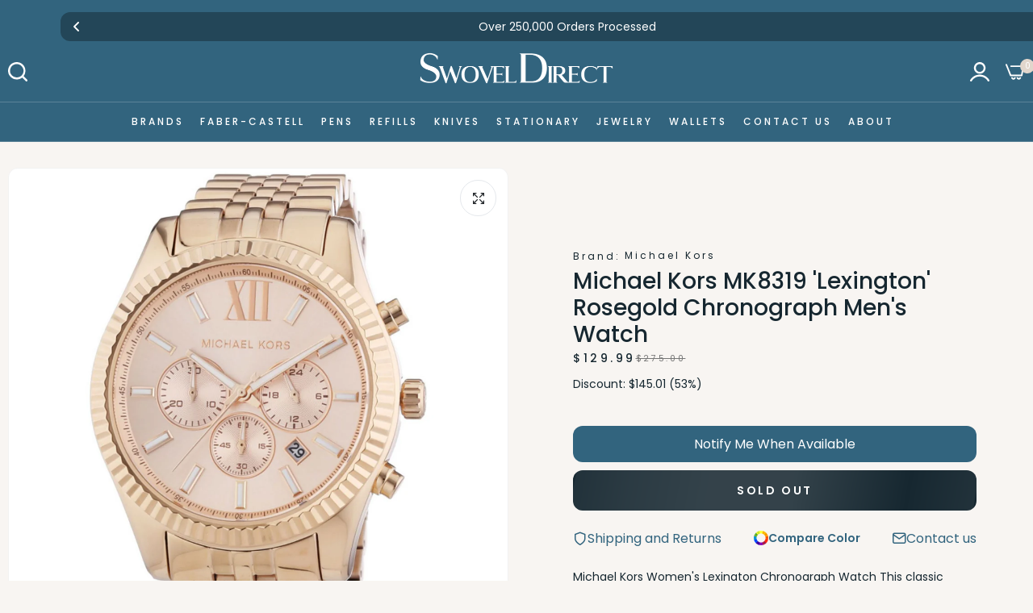

--- FILE ---
content_type: text/html; charset=utf-8
request_url: https://www.swoveldirect.com/products/michael-kors-mk8319-lexington-rosegold-chronograph-mens-watch
body_size: 51107
content:

<!doctype html>
<html class="no-js" lang="en">
<head>
  <meta charset="utf-8">   
  <meta http-equiv="X-UA-Compatible" content="IE=edge">
  <meta name="theme-color" content="#aaaaaa">
  <meta name="format-detection" content="telephone=no">
  <meta name="viewport" content="width=device-width,initial-scale=1,shrink-to-fit=no, user-scalable=no"><link rel="canonical" href="https://www.swoveldirect.com/products/michael-kors-mk8319-lexington-rosegold-chronograph-mens-watch"><link rel="prefetch" as="document" href="https://www.swoveldirect.com">
  <link rel="preconnect" href="//swoveldirect-com.myshopify.com" crossorigin>
  <link rel="preconnect" href="//cdn.shopify.com" crossorigin>
  <link rel="preconnect" href="//fonts.shopifycdn.com" crossorigin>
  <link rel="preconnect" href="//cdn.shopifycloud.com" crossorigin>
  <link rel="preconnect" href="//fonts.googleapis.com" crossorigin>
  <link rel="preconnect" href="//fonts.gstatic.com" crossorigin>
  
  <title>Michael Kors MK8319 &#39;Lexington&#39; Rosegold Chronograph Men&#39;s Watch&ndash; swoveldirect.com</title>
    
      <meta name="description" content="Michael Kors Women&#39;s Lexington Chronograph Watch This classic timepiece by Michael Kors features a stainless steel case and bracelet. A rose goldtone chronograph dial, precise quartz movement and a water-resistance level of up to 100 meters finish this fine timepiece.Case: Stainless steelCaseback: Stainless steel, scre">
    
  

<meta property="og:site_name" content="swoveldirect.com">
<meta property="og:url" content="https://www.swoveldirect.com/products/michael-kors-mk8319-lexington-rosegold-chronograph-mens-watch">
<meta property="og:title" content="Michael Kors MK8319 &#39;Lexington&#39; Rosegold Chronograph Men&#39;s Watch">
<meta property="og:type" content="product">
<meta property="og:description" content="Michael Kors Women&#39;s Lexington Chronograph Watch This classic timepiece by Michael Kors features a stainless steel case and bracelet. A rose goldtone chronograph dial, precise quartz movement and a water-resistance level of up to 100 meters finish this fine timepiece.Case: Stainless steelCaseback: Stainless steel, scre"><meta property="og:image" content="http://www.swoveldirect.com/cdn/shop/products/MK8319.jpg?v=1743019163">
  <meta property="og:image:secure_url" content="https://www.swoveldirect.com/cdn/shop/products/MK8319.jpg?v=1743019163">
  <meta property="og:image:width" content="1500">
  <meta property="og:image:height" content="1500"><meta property="og:price:amount" content="129.99">
  <meta property="og:price:currency" content="USD"><meta name="twitter:card" content="summary_large_image">
<meta name="twitter:title" content="Michael Kors MK8319 &#39;Lexington&#39; Rosegold Chronograph Men&#39;s Watch">
<meta name="twitter:description" content="Michael Kors Women&#39;s Lexington Chronograph Watch This classic timepiece by Michael Kors features a stainless steel case and bracelet. A rose goldtone chronograph dial, precise quartz movement and a water-resistance level of up to 100 meters finish this fine timepiece.Case: Stainless steelCaseback: Stainless steel, scre">

<link rel="shortcut icon" type="image/png" href="//www.swoveldirect.com/cdn/shop/files/SwovelDirect_Logo_Favicon_48_x_48_32x.png?v=1742404271"><link rel="apple-touch-icon-precomposed" type="image/png" sizes="152x152" href="//www.swoveldirect.com/cdn/shop/files/SwovelDirect_Logo_Favicon_48_x_48_152x.png?v=1742404271">
  <meta name="theme-color" content="#2d2a6e">
  <script>
    var theme = { currency :'USD', moneyFormat: "${{amount}}",moneyFormatWithCurrency: "${{amount}} USD", },
        shopCurrency = 'USD', shopCurrencyFormat = 'money_format';;
    document.documentElement.className = document.documentElement.className.replace('no-js', 'js');
    const type_name = "product", t_cartCount = 1,t_shop_currency = "USD", t_moneyFormat = "\u003cspan class='money'\u003e$\u003c\/span\u003e", t_cart_url = "\/cart", pr_re_url = "\/recommendations\/products"; 
    document.addEventListener("DOMContentLoaded", function() {
          function fadeOut(el){if(!el) return; el.style.opacity=1;(function fade(){if((el.style.opacity-=.1)<0){el.style.display="none";}else{requestAnimationFrame(fade);}})();}
          fadeOut(document.querySelector('.page-load'));
          document.body.classList.remove('skeleton-page');
    });   
  </script>
  
  
<link rel="preconnect" href="https://fonts.googleapis.com">
<link rel="preconnect" href="https://fonts.gstatic.com" crossorigin>
<link href="https://fonts.googleapis.com/css2?family=Poppins:ital,wght@0,100;0,200;0,300;0,400;0,500;0,600;0,700;0,800;0,900;1,100;1,200;1,300;1,400;1,500;1,600;1,700;1,800;1,900&display=swap" rel="stylesheet">
  


















<style data-shopify>
body{
	font-family: Poppins, sans-serif;;
	font-weight: 400;
}
select,
input,
button{
  	font-family: Poppins;
  }
h1,.h1{
	font-family: Poppins, sans-serif;;
	font-weight: ;
}
h2,.h2{
	font-family: Poppins, sans-serif;;
	font-weight: ;
}
h3,.h3{
	font-family: Poppins, sans-serif;;
	font-weight: ;
}
h4,.h4{
	font-family: Poppins, sans-serif;;
	font-weight: ;
}
h5,.h5{
	font-family: Poppins, sans-serif;;
	font-weight: ;
}
h6,.h6{
	font-family: Poppins, sans-serif;;
	font-weight: ;
}

input[type="text"], input[type="email"], textarea, input[type="password"], input[type="tel"], input[type="search"] {
	appearance: none;
	-moz-appearance: none;
	-webkit-appearance: none;
	-ms-appearance: none;
	-o-appearance: none;
	font-family: Poppins;
}
 input {
	 outline: 0;
	 -webkit-box-shadow: none;
	 box-shadow: none;
	 border-radius: 0;
   font-family: Poppins;
}
</style>
  <style data-shopify>/*================ Typography ================*/  :root {  --color-bg-body:#f8f5f2;  --color-text-body:#162730;    --color-main: #162730;  --color-secondary: #000000;      --color-link: #32647e;  --color-link-hover: #162730;    --color-scrollbar: #000000;     --color-border: #000000;       /*================ megamenu ================*/  --color-link-menu:#ffffff;  --color-link-menu-heading:#162730;  --color-link-menu-sub:#162730;  --color-link-menu-hover:#162730;    /*================ product item ================*/   --color-name-product:#162730;  --color-name-product-hover:#162730;  --color-star-product:#ffb800;    --color-compare-price-product:#777777;  --color-price-product:#162730;  --color-current-product:#162730;    --color-cart-product:#162730;  --color-out-product:#1e882f;      --color-btn-product:#162730;  --color-btn-product-hover:#ffffff;      --bg-btn-product:#162730;  --bg-btn-product-hover:#162730;      --color-label-hot:#df0e0e;  --color-label-new:#7da468;  --color-label-sale:#f57e60;  --color-label-in:#008a00;  --color-label-out:#df0e0e;    /*================ Butoom ================*/    --color-btn-text:#ffffff;  --color-btn:#162730;  --color-border-btn:#162730;  --color-btn-text_hover:#ffffff;  --color-btn-hover:#32647e;  --color-border-btn-hover:#32647e;   /*================ Butoom Previous & Next ================*/     --color-cl-btn-p-n:#ffffff;    --color-bg-btn-p-n:#162730;    --color-cl-btn-p-n-hover:#ffffff;    --color-bg-btn-p-n-hover:#d5a734;    --alo-border-radius:2px;      --alo-gap:10px;      --alo-row:-10px;      --alo-gap-mobile:5px;      --alo-row-mobile:-5px;        --alo-container-width:1440px;      }  .hero_canvas:before,  .mfp-container,.mobile_bkg_show,.mask-overlay{    cursor: url(//www.swoveldirect.com/cdn/shop/t/5/assets/cursor-close.png?v=93210088594709752341740783220),pointer !important;  }  .frm_search_cat select {    background-image: url(//www.swoveldirect.com/cdn/shop/t/5/assets/icon_down.png?v=49595819852549467621740783220);    background-position: right 20px top 50%;    background-size: auto 6px;    background-repeat: no-repeat;  }  .content-video .number:before{    -webkit-mask: url(//www.swoveldirect.com/cdn/shop/t/5/assets/icon_1.svg?v=45720395002100658511740783220) no-repeat center center;    mask: url(//www.swoveldirect.com/cdn/shop/t/5/assets/icon_1.svg?v=45720395002100658511740783220) no-repeat center center;  }
</style><link rel="preconnect" href=" //www.swoveldirect.com/cdn/shop/t/5/assets/style.line-awesome.min.css?v=81656002692593350661740783221" crossorigin>
<link href="//www.swoveldirect.com/cdn/shop/t/5/assets/style.line-awesome.min.css?v=81656002692593350661740783221" rel="stylesheet" type="text/css" media="all" /> 
<link rel="preconnect" href=" //www.swoveldirect.com/cdn/shop/t/5/assets/style.font-awesome.min.css?v=21869632697367095781740783220" crossorigin>
<link href="//www.swoveldirect.com/cdn/shop/t/5/assets/style.font-awesome.min.css?v=21869632697367095781740783220" rel="stylesheet" type="text/css" media="all" />
<link rel="preconnect" href=" //www.swoveldirect.com/cdn/shop/t/5/assets/style.fotorama.min.css?v=106436700360161332531740783220" crossorigin>
<link href="//www.swoveldirect.com/cdn/shop/t/5/assets/style.fotorama.min.css?v=106436700360161332531740783220" rel="stylesheet" type="text/css" media="all" /> 
<link rel="preconnect" href=" //www.swoveldirect.com/cdn/shop/t/5/assets/style.magnific-popup.min.css?v=166369077899702518891740783219" crossorigin>
<link href="//www.swoveldirect.com/cdn/shop/t/5/assets/style.magnific-popup.min.css?v=166369077899702518891740783219" rel="stylesheet" type="text/css" media="all" /> 
<link rel="preconnect" href=" //www.swoveldirect.com/cdn/shop/t/5/assets/style.pre_theme.css?v=16044383071165279261740783220" crossorigin>
<link href="//www.swoveldirect.com/cdn/shop/t/5/assets/style.pre_theme.css?v=16044383071165279261740783220" rel="stylesheet" type="text/css" media="all" /> 
<link rel="preconnect" href=" //www.swoveldirect.com/cdn/shop/t/5/assets/dukamarket.css?v=74901411931273550181740783221" crossorigin>
<link href="//www.swoveldirect.com/cdn/shop/t/5/assets/dukamarket.css?v=74901411931273550181740783221" rel="stylesheet" type="text/css" media="all" />
<link rel="preconnect" href=" //www.swoveldirect.com/cdn/shop/t/5/assets/style.slick-theme.min.css?v=31269044700806648151740783221" crossorigin>
<link href="//www.swoveldirect.com/cdn/shop/t/5/assets/style.slick-theme.min.css?v=31269044700806648151740783221" rel="stylesheet" type="text/css" media="all" />
<link rel="preconnect" href=" //www.swoveldirect.com/cdn/shop/t/5/assets/style.slick.min.css?v=59802560899855143101740783220" crossorigin>
<link href="//www.swoveldirect.com/cdn/shop/t/5/assets/style.slick.min.css?v=59802560899855143101740783220" rel="stylesheet" type="text/css" media="all" />
<link rel="preconnect" href=" //www.swoveldirect.com/cdn/shop/t/5/assets/animate.css?v=73132803757515804051740783219" crossorigin>
<link href="//www.swoveldirect.com/cdn/shop/t/5/assets/animate.css?v=73132803757515804051740783219" rel="stylesheet" type="text/css" media="all" />
<link rel="preconnect" href=" //www.swoveldirect.com/cdn/shop/t/5/assets/header.css?v=141891288392242181261740783221" crossorigin>
<link href="//www.swoveldirect.com/cdn/shop/t/5/assets/header.css?v=141891288392242181261740783221" rel="stylesheet" type="text/css" media="all" />


<link rel="preconnect" href=" //www.swoveldirect.com/cdn/shop/t/5/assets/footer1.css?v=74974172992274600001740783219" crossorigin>
<link href="//www.swoveldirect.com/cdn/shop/t/5/assets/footer1.css?v=74974172992274600001740783219" rel="stylesheet" type="text/css" media="all" />

<link rel="preconnect" href=" //www.swoveldirect.com/cdn/shop/t/5/assets/global.css?v=83722023082965445191740783219" crossorigin>
<link href="//www.swoveldirect.com/cdn/shop/t/5/assets/global.css?v=83722023082965445191740783219" rel="stylesheet" type="text/css" media="all" />

<link rel="preconnect" href=" //www.swoveldirect.com/cdn/shop/t/5/assets/skeleton.css?v=102936735220158008831740783220" crossorigin>
<link href="//www.swoveldirect.com/cdn/shop/t/5/assets/skeleton.css?v=102936735220158008831740783220" rel="stylesheet" type="text/css" media="all" />




 

<link rel="preconnect" href=" //www.swoveldirect.com/cdn/shop/t/5/assets/vertical_menu.css?v=52546676196138696721740783220" crossorigin>
<link href="//www.swoveldirect.com/cdn/shop/t/5/assets/vertical_menu.css?v=52546676196138696721740783220" rel="stylesheet" type="text/css" media="all" />

<link rel="preconnect" href=" //www.swoveldirect.com/cdn/shop/t/5/assets/product.css?v=172310290930930237261740783219" crossorigin>
<link href="//www.swoveldirect.com/cdn/shop/t/5/assets/product.css?v=172310290930930237261740783219" rel="stylesheet" type="text/css" media="all" />

<link rel="preconnect" href=" //www.swoveldirect.com/cdn/shop/t/5/assets/product_page.css?v=60125863988646449131740783219" crossorigin>
<link href="//www.swoveldirect.com/cdn/shop/t/5/assets/product_page.css?v=60125863988646449131740783219" rel="stylesheet" type="text/css" media="all" />

<link rel="preconnect" href=" //www.swoveldirect.com/cdn/shop/t/5/assets/blog.css?v=9245352064297780911740783221" crossorigin>
<link href="//www.swoveldirect.com/cdn/shop/t/5/assets/blog.css?v=9245352064297780911740783221" rel="stylesheet" type="text/css" media="all" /> 






<link rel="preconnect" href=" //www.swoveldirect.com/cdn/shop/t/5/assets/custom.css?v=182951169588423343981767291202" crossorigin>
<link href="//www.swoveldirect.com/cdn/shop/t/5/assets/custom.css?v=182951169588423343981767291202" rel="stylesheet" type="text/css" media="all" />

  <script>
  (function(){if(typeof EventTarget!=="undefined"){let func=EventTarget.prototype.addEventListener;EventTarget.prototype.addEventListener=function(type,fn,capture){this.func=func;if(typeof capture!=="boolean"){capture=capture||{};capture.passive=!1}
  this.func(type,fn,capture)}}}())
</script>
<script src="//www.swoveldirect.com/cdn/shop/t/5/assets/localization-form.js?v=161644695336821385561740783219" defer="defer"></script>
<script src="//www.swoveldirect.com/cdn/shopifycloud/storefront/assets/themes_support/shopify_common-5f594365.js" defer="defer"></script>
<script src="//www.swoveldirect.com/cdn/shop/t/5/assets/shopify.min.js?v=33824376578398863671740783220" defer="defer"></script>
<script src="//www.swoveldirect.com/cdn/shop/t/5/assets/elements.js?v=78789302421980132751740783219" defer="defer"></script>
<script src="//www.swoveldirect.com/cdn/shop/t/5/assets/jquery.min.js?v=49164210178169028141740783220" defer="defer"></script>
<script src="//www.swoveldirect.com/cdn/shop/t/5/assets/jquery.slick.min.js?v=89044120418723834191740783221" defer="defer"></script>
<script src="//www.swoveldirect.com/cdn/shop/t/5/assets/grid-slider.js?v=90576075986701167061740783221" defer="defer"></script>
<script src="//www.swoveldirect.com/cdn/shop/t/5/assets/product-options.js?v=49839713794741047001740783220" defer="defer"></script><script
  src="//www.swoveldirect.com/cdn/shop/t/5/assets/vendor.js?v=116857624331362086331740783220"
  id="cms_js"
  defer="defer"
  data-global="//www.swoveldirect.com/cdn/shop/t/5/assets/global.js?v=147286491778344657391740783219"
  data-product-model="//www.swoveldirect.com/cdn/shop/t/5/assets/product-model.js?v=177091994407974843491740783220"
  data-lazysizes="//www.swoveldirect.com/cdn/shop/t/5/assets/lazysizes.min.js?v=57058462155833580531740783219"
  data-nouislider="//www.swoveldirect.com/cdn/shop/t/5/assets/nouislider.min.js?v=102832706716492157451740783220"
  data-nouislider-style="//www.swoveldirect.com/cdn/shop/t/5/assets/nouislider.min.css?v=37059483690359527951740783220"
  data-jquery="//www.swoveldirect.com/cdn/shop/t/5/assets/jquery.min.js?v=49164210178169028141740783220"
  data-collection="//www.swoveldirect.com/cdn/shop/t/5/assets/jquery.collection.js?v=174218987463370652221740783220"
  data-product="//www.swoveldirect.com/cdn/shop/t/5/assets/jquery.product.js?v=35901213652570958751740783272"
  data-slick="//www.swoveldirect.com/cdn/shop/t/5/assets/jquery.slick.min.js?v=89044120418723834191740783221"
  data-cookie="//www.swoveldirect.com/cdn/shop/t/5/assets/jquery.cookie.js?v=177500111459531585031740783221"
  data-countdown="//www.swoveldirect.com/cdn/shop/t/5/assets/jquery.countdown.min.js?v=88902992663062845591740783218"
  data-fotorama="//www.swoveldirect.com/cdn/shop/t/5/assets/jquery.plugin.fotorama.min.js?v=66951651994545328081740783221"
  data-ez="//www.swoveldirect.com/cdn/shop/t/5/assets/jquery.ez-plus.min.js?v=145752537317491664341740783220"
  data-main="//www.swoveldirect.com/cdn/shop/t/5/assets/jquery.interact-function.js?v=147152740627663195331768692482"
  data-accordion="//www.swoveldirect.com/cdn/shop/t/5/assets/magicaccordion.js?v=55311646426170216631740783220"
  data-stickybar="//www.swoveldirect.com/cdn/shop/t/5/assets/jquery.sticky-sidebar.js?v=55443318848883662441740783221"
  data-magnific="//www.swoveldirect.com/cdn/shop/t/5/assets/jquery.magnific-popup.min.js?v=184369421263510081681740783219"
  data-gridslider="//www.swoveldirect.com/cdn/shop/t/5/assets/grid-slider.js?v=90576075986701167061740783221"
  data-waypoints="//www.swoveldirect.com/cdn/shop/t/5/assets/waypoints.js?v=23579171679490999281740783219"
  data-counterup="//www.swoveldirect.com/cdn/shop/t/5/assets/counterup.min.js?v=97866477266021736771740783220"
  data-wow="//www.swoveldirect.com/cdn/shop/t/5/assets/wow.min.js?v=115119078963534947431740783219"
  data-custom="//www.swoveldirect.com/cdn/shop/t/5/assets/jquery.custom.js?v=127211921515403362591740783219"
></script>
  
	<script>window.performance && window.performance.mark && window.performance.mark('shopify.content_for_header.start');</script><meta name="google-site-verification" content="GJ-okImav7ecYlA7tnW_UAiJMgIp5LkCwFRCjqObS2A">
<meta id="shopify-digital-wallet" name="shopify-digital-wallet" content="/12504137/digital_wallets/dialog">
<meta name="shopify-checkout-api-token" content="61af6c71e133e08d9ca17034d760f084">
<meta id="in-context-paypal-metadata" data-shop-id="12504137" data-venmo-supported="false" data-environment="production" data-locale="en_US" data-paypal-v4="true" data-currency="USD">
<link rel="alternate" type="application/json+oembed" href="https://www.swoveldirect.com/products/michael-kors-mk8319-lexington-rosegold-chronograph-mens-watch.oembed">
<script async="async" src="/checkouts/internal/preloads.js?locale=en-US"></script>
<link rel="preconnect" href="https://shop.app" crossorigin="anonymous">
<script async="async" src="https://shop.app/checkouts/internal/preloads.js?locale=en-US&shop_id=12504137" crossorigin="anonymous"></script>
<script id="apple-pay-shop-capabilities" type="application/json">{"shopId":12504137,"countryCode":"US","currencyCode":"USD","merchantCapabilities":["supports3DS"],"merchantId":"gid:\/\/shopify\/Shop\/12504137","merchantName":"swoveldirect.com","requiredBillingContactFields":["postalAddress","email"],"requiredShippingContactFields":["postalAddress","email"],"shippingType":"shipping","supportedNetworks":["visa","masterCard","amex","discover","elo","jcb"],"total":{"type":"pending","label":"swoveldirect.com","amount":"1.00"},"shopifyPaymentsEnabled":true,"supportsSubscriptions":true}</script>
<script id="shopify-features" type="application/json">{"accessToken":"61af6c71e133e08d9ca17034d760f084","betas":["rich-media-storefront-analytics"],"domain":"www.swoveldirect.com","predictiveSearch":true,"shopId":12504137,"locale":"en"}</script>
<script>var Shopify = Shopify || {};
Shopify.shop = "swoveldirect-com.myshopify.com";
Shopify.locale = "en";
Shopify.currency = {"active":"USD","rate":"1.0"};
Shopify.country = "US";
Shopify.theme = {"name":"uminex-home18-2-0-0","id":134094159961,"schema_name":"Uminex home18","schema_version":"2.0.0","theme_store_id":null,"role":"main"};
Shopify.theme.handle = "null";
Shopify.theme.style = {"id":null,"handle":null};
Shopify.cdnHost = "www.swoveldirect.com/cdn";
Shopify.routes = Shopify.routes || {};
Shopify.routes.root = "/";</script>
<script type="module">!function(o){(o.Shopify=o.Shopify||{}).modules=!0}(window);</script>
<script>!function(o){function n(){var o=[];function n(){o.push(Array.prototype.slice.apply(arguments))}return n.q=o,n}var t=o.Shopify=o.Shopify||{};t.loadFeatures=n(),t.autoloadFeatures=n()}(window);</script>
<script>
  window.ShopifyPay = window.ShopifyPay || {};
  window.ShopifyPay.apiHost = "shop.app\/pay";
  window.ShopifyPay.redirectState = null;
</script>
<script id="shop-js-analytics" type="application/json">{"pageType":"product"}</script>
<script defer="defer" async type="module" src="//www.swoveldirect.com/cdn/shopifycloud/shop-js/modules/v2/client.init-shop-cart-sync_BT-GjEfc.en.esm.js"></script>
<script defer="defer" async type="module" src="//www.swoveldirect.com/cdn/shopifycloud/shop-js/modules/v2/chunk.common_D58fp_Oc.esm.js"></script>
<script defer="defer" async type="module" src="//www.swoveldirect.com/cdn/shopifycloud/shop-js/modules/v2/chunk.modal_xMitdFEc.esm.js"></script>
<script type="module">
  await import("//www.swoveldirect.com/cdn/shopifycloud/shop-js/modules/v2/client.init-shop-cart-sync_BT-GjEfc.en.esm.js");
await import("//www.swoveldirect.com/cdn/shopifycloud/shop-js/modules/v2/chunk.common_D58fp_Oc.esm.js");
await import("//www.swoveldirect.com/cdn/shopifycloud/shop-js/modules/v2/chunk.modal_xMitdFEc.esm.js");

  window.Shopify.SignInWithShop?.initShopCartSync?.({"fedCMEnabled":true,"windoidEnabled":true});

</script>
<script>
  window.Shopify = window.Shopify || {};
  if (!window.Shopify.featureAssets) window.Shopify.featureAssets = {};
  window.Shopify.featureAssets['shop-js'] = {"shop-cart-sync":["modules/v2/client.shop-cart-sync_DZOKe7Ll.en.esm.js","modules/v2/chunk.common_D58fp_Oc.esm.js","modules/v2/chunk.modal_xMitdFEc.esm.js"],"init-fed-cm":["modules/v2/client.init-fed-cm_B6oLuCjv.en.esm.js","modules/v2/chunk.common_D58fp_Oc.esm.js","modules/v2/chunk.modal_xMitdFEc.esm.js"],"shop-cash-offers":["modules/v2/client.shop-cash-offers_D2sdYoxE.en.esm.js","modules/v2/chunk.common_D58fp_Oc.esm.js","modules/v2/chunk.modal_xMitdFEc.esm.js"],"shop-login-button":["modules/v2/client.shop-login-button_QeVjl5Y3.en.esm.js","modules/v2/chunk.common_D58fp_Oc.esm.js","modules/v2/chunk.modal_xMitdFEc.esm.js"],"pay-button":["modules/v2/client.pay-button_DXTOsIq6.en.esm.js","modules/v2/chunk.common_D58fp_Oc.esm.js","modules/v2/chunk.modal_xMitdFEc.esm.js"],"shop-button":["modules/v2/client.shop-button_DQZHx9pm.en.esm.js","modules/v2/chunk.common_D58fp_Oc.esm.js","modules/v2/chunk.modal_xMitdFEc.esm.js"],"avatar":["modules/v2/client.avatar_BTnouDA3.en.esm.js"],"init-windoid":["modules/v2/client.init-windoid_CR1B-cfM.en.esm.js","modules/v2/chunk.common_D58fp_Oc.esm.js","modules/v2/chunk.modal_xMitdFEc.esm.js"],"init-shop-for-new-customer-accounts":["modules/v2/client.init-shop-for-new-customer-accounts_C_vY_xzh.en.esm.js","modules/v2/client.shop-login-button_QeVjl5Y3.en.esm.js","modules/v2/chunk.common_D58fp_Oc.esm.js","modules/v2/chunk.modal_xMitdFEc.esm.js"],"init-shop-email-lookup-coordinator":["modules/v2/client.init-shop-email-lookup-coordinator_BI7n9ZSv.en.esm.js","modules/v2/chunk.common_D58fp_Oc.esm.js","modules/v2/chunk.modal_xMitdFEc.esm.js"],"init-shop-cart-sync":["modules/v2/client.init-shop-cart-sync_BT-GjEfc.en.esm.js","modules/v2/chunk.common_D58fp_Oc.esm.js","modules/v2/chunk.modal_xMitdFEc.esm.js"],"shop-toast-manager":["modules/v2/client.shop-toast-manager_DiYdP3xc.en.esm.js","modules/v2/chunk.common_D58fp_Oc.esm.js","modules/v2/chunk.modal_xMitdFEc.esm.js"],"init-customer-accounts":["modules/v2/client.init-customer-accounts_D9ZNqS-Q.en.esm.js","modules/v2/client.shop-login-button_QeVjl5Y3.en.esm.js","modules/v2/chunk.common_D58fp_Oc.esm.js","modules/v2/chunk.modal_xMitdFEc.esm.js"],"init-customer-accounts-sign-up":["modules/v2/client.init-customer-accounts-sign-up_iGw4briv.en.esm.js","modules/v2/client.shop-login-button_QeVjl5Y3.en.esm.js","modules/v2/chunk.common_D58fp_Oc.esm.js","modules/v2/chunk.modal_xMitdFEc.esm.js"],"shop-follow-button":["modules/v2/client.shop-follow-button_CqMgW2wH.en.esm.js","modules/v2/chunk.common_D58fp_Oc.esm.js","modules/v2/chunk.modal_xMitdFEc.esm.js"],"checkout-modal":["modules/v2/client.checkout-modal_xHeaAweL.en.esm.js","modules/v2/chunk.common_D58fp_Oc.esm.js","modules/v2/chunk.modal_xMitdFEc.esm.js"],"shop-login":["modules/v2/client.shop-login_D91U-Q7h.en.esm.js","modules/v2/chunk.common_D58fp_Oc.esm.js","modules/v2/chunk.modal_xMitdFEc.esm.js"],"lead-capture":["modules/v2/client.lead-capture_BJmE1dJe.en.esm.js","modules/v2/chunk.common_D58fp_Oc.esm.js","modules/v2/chunk.modal_xMitdFEc.esm.js"],"payment-terms":["modules/v2/client.payment-terms_Ci9AEqFq.en.esm.js","modules/v2/chunk.common_D58fp_Oc.esm.js","modules/v2/chunk.modal_xMitdFEc.esm.js"]};
</script>
<script>(function() {
  var isLoaded = false;
  function asyncLoad() {
    if (isLoaded) return;
    isLoaded = true;
    var urls = ["https:\/\/cdn.jsdelivr.net\/gh\/yunmuqing\/tab-1.0.0@latest\/TnneA4W36det67xK.js?shop=swoveldirect-com.myshopify.com"];
    for (var i = 0; i < urls.length; i++) {
      var s = document.createElement('script');
      s.type = 'text/javascript';
      s.async = true;
      s.src = urls[i];
      var x = document.getElementsByTagName('script')[0];
      x.parentNode.insertBefore(s, x);
    }
  };
  if(window.attachEvent) {
    window.attachEvent('onload', asyncLoad);
  } else {
    window.addEventListener('load', asyncLoad, false);
  }
})();</script>
<script id="__st">var __st={"a":12504137,"offset":-18000,"reqid":"550207cf-dfe5-4595-8b3f-d642bd00243a-1769145523","pageurl":"www.swoveldirect.com\/products\/michael-kors-mk8319-lexington-rosegold-chronograph-mens-watch","u":"c91a1a49797c","p":"product","rtyp":"product","rid":7540980547};</script>
<script>window.ShopifyPaypalV4VisibilityTracking = true;</script>
<script id="captcha-bootstrap">!function(){'use strict';const t='contact',e='account',n='new_comment',o=[[t,t],['blogs',n],['comments',n],[t,'customer']],c=[[e,'customer_login'],[e,'guest_login'],[e,'recover_customer_password'],[e,'create_customer']],r=t=>t.map((([t,e])=>`form[action*='/${t}']:not([data-nocaptcha='true']) input[name='form_type'][value='${e}']`)).join(','),a=t=>()=>t?[...document.querySelectorAll(t)].map((t=>t.form)):[];function s(){const t=[...o],e=r(t);return a(e)}const i='password',u='form_key',d=['recaptcha-v3-token','g-recaptcha-response','h-captcha-response',i],f=()=>{try{return window.sessionStorage}catch{return}},m='__shopify_v',_=t=>t.elements[u];function p(t,e,n=!1){try{const o=window.sessionStorage,c=JSON.parse(o.getItem(e)),{data:r}=function(t){const{data:e,action:n}=t;return t[m]||n?{data:e,action:n}:{data:t,action:n}}(c);for(const[e,n]of Object.entries(r))t.elements[e]&&(t.elements[e].value=n);n&&o.removeItem(e)}catch(o){console.error('form repopulation failed',{error:o})}}const l='form_type',E='cptcha';function T(t){t.dataset[E]=!0}const w=window,h=w.document,L='Shopify',v='ce_forms',y='captcha';let A=!1;((t,e)=>{const n=(g='f06e6c50-85a8-45c8-87d0-21a2b65856fe',I='https://cdn.shopify.com/shopifycloud/storefront-forms-hcaptcha/ce_storefront_forms_captcha_hcaptcha.v1.5.2.iife.js',D={infoText:'Protected by hCaptcha',privacyText:'Privacy',termsText:'Terms'},(t,e,n)=>{const o=w[L][v],c=o.bindForm;if(c)return c(t,g,e,D).then(n);var r;o.q.push([[t,g,e,D],n]),r=I,A||(h.body.append(Object.assign(h.createElement('script'),{id:'captcha-provider',async:!0,src:r})),A=!0)});var g,I,D;w[L]=w[L]||{},w[L][v]=w[L][v]||{},w[L][v].q=[],w[L][y]=w[L][y]||{},w[L][y].protect=function(t,e){n(t,void 0,e),T(t)},Object.freeze(w[L][y]),function(t,e,n,w,h,L){const[v,y,A,g]=function(t,e,n){const i=e?o:[],u=t?c:[],d=[...i,...u],f=r(d),m=r(i),_=r(d.filter((([t,e])=>n.includes(e))));return[a(f),a(m),a(_),s()]}(w,h,L),I=t=>{const e=t.target;return e instanceof HTMLFormElement?e:e&&e.form},D=t=>v().includes(t);t.addEventListener('submit',(t=>{const e=I(t);if(!e)return;const n=D(e)&&!e.dataset.hcaptchaBound&&!e.dataset.recaptchaBound,o=_(e),c=g().includes(e)&&(!o||!o.value);(n||c)&&t.preventDefault(),c&&!n&&(function(t){try{if(!f())return;!function(t){const e=f();if(!e)return;const n=_(t);if(!n)return;const o=n.value;o&&e.removeItem(o)}(t);const e=Array.from(Array(32),(()=>Math.random().toString(36)[2])).join('');!function(t,e){_(t)||t.append(Object.assign(document.createElement('input'),{type:'hidden',name:u})),t.elements[u].value=e}(t,e),function(t,e){const n=f();if(!n)return;const o=[...t.querySelectorAll(`input[type='${i}']`)].map((({name:t})=>t)),c=[...d,...o],r={};for(const[a,s]of new FormData(t).entries())c.includes(a)||(r[a]=s);n.setItem(e,JSON.stringify({[m]:1,action:t.action,data:r}))}(t,e)}catch(e){console.error('failed to persist form',e)}}(e),e.submit())}));const S=(t,e)=>{t&&!t.dataset[E]&&(n(t,e.some((e=>e===t))),T(t))};for(const o of['focusin','change'])t.addEventListener(o,(t=>{const e=I(t);D(e)&&S(e,y())}));const B=e.get('form_key'),M=e.get(l),P=B&&M;t.addEventListener('DOMContentLoaded',(()=>{const t=y();if(P)for(const e of t)e.elements[l].value===M&&p(e,B);[...new Set([...A(),...v().filter((t=>'true'===t.dataset.shopifyCaptcha))])].forEach((e=>S(e,t)))}))}(h,new URLSearchParams(w.location.search),n,t,e,['guest_login'])})(!0,!0)}();</script>
<script integrity="sha256-4kQ18oKyAcykRKYeNunJcIwy7WH5gtpwJnB7kiuLZ1E=" data-source-attribution="shopify.loadfeatures" defer="defer" src="//www.swoveldirect.com/cdn/shopifycloud/storefront/assets/storefront/load_feature-a0a9edcb.js" crossorigin="anonymous"></script>
<script crossorigin="anonymous" defer="defer" src="//www.swoveldirect.com/cdn/shopifycloud/storefront/assets/shopify_pay/storefront-65b4c6d7.js?v=20250812"></script>
<script data-source-attribution="shopify.dynamic_checkout.dynamic.init">var Shopify=Shopify||{};Shopify.PaymentButton=Shopify.PaymentButton||{isStorefrontPortableWallets:!0,init:function(){window.Shopify.PaymentButton.init=function(){};var t=document.createElement("script");t.src="https://www.swoveldirect.com/cdn/shopifycloud/portable-wallets/latest/portable-wallets.en.js",t.type="module",document.head.appendChild(t)}};
</script>
<script data-source-attribution="shopify.dynamic_checkout.buyer_consent">
  function portableWalletsHideBuyerConsent(e){var t=document.getElementById("shopify-buyer-consent"),n=document.getElementById("shopify-subscription-policy-button");t&&n&&(t.classList.add("hidden"),t.setAttribute("aria-hidden","true"),n.removeEventListener("click",e))}function portableWalletsShowBuyerConsent(e){var t=document.getElementById("shopify-buyer-consent"),n=document.getElementById("shopify-subscription-policy-button");t&&n&&(t.classList.remove("hidden"),t.removeAttribute("aria-hidden"),n.addEventListener("click",e))}window.Shopify?.PaymentButton&&(window.Shopify.PaymentButton.hideBuyerConsent=portableWalletsHideBuyerConsent,window.Shopify.PaymentButton.showBuyerConsent=portableWalletsShowBuyerConsent);
</script>
<script data-source-attribution="shopify.dynamic_checkout.cart.bootstrap">document.addEventListener("DOMContentLoaded",(function(){function t(){return document.querySelector("shopify-accelerated-checkout-cart, shopify-accelerated-checkout")}if(t())Shopify.PaymentButton.init();else{new MutationObserver((function(e,n){t()&&(Shopify.PaymentButton.init(),n.disconnect())})).observe(document.body,{childList:!0,subtree:!0})}}));
</script>
<link id="shopify-accelerated-checkout-styles" rel="stylesheet" media="screen" href="https://www.swoveldirect.com/cdn/shopifycloud/portable-wallets/latest/accelerated-checkout-backwards-compat.css" crossorigin="anonymous">
<style id="shopify-accelerated-checkout-cart">
        #shopify-buyer-consent {
  margin-top: 1em;
  display: inline-block;
  width: 100%;
}

#shopify-buyer-consent.hidden {
  display: none;
}

#shopify-subscription-policy-button {
  background: none;
  border: none;
  padding: 0;
  text-decoration: underline;
  font-size: inherit;
  cursor: pointer;
}

#shopify-subscription-policy-button::before {
  box-shadow: none;
}

      </style>

<script>window.performance && window.performance.mark && window.performance.mark('shopify.content_for_header.end');</script>
<!-- BEGIN app block: shopify://apps/essential-announcer/blocks/app-embed/93b5429f-c8d6-4c33-ae14-250fd84f361b --><script>
  
    window.essentialAnnouncementConfigs = [{"id":"4b6197fd-2f83-4307-a2ea-7cdc929dd8ff","createdAt":"2025-03-12T18:32:08.87+00:00","name":"Announcement slider","title":"Enjoy a 20% discount on all our products!","subheading":"","style":{"icon":{"size":32,"originalColor":true,"color":{"hex":"#333333"},"background":{"hex":"#ffffff","alpha":0,"rgba":"rgba(255, 255, 255, 0)"},"cornerRadius":4},"selectedTemplate":"custom","position":"top-page","stickyBar":false,"backgroundType":"singleBackground","singleColor":"#234658","gradientTurn":"90","gradientStart":"#DDDDDD","gradientEnd":"#FFFFFF","borderRadius":"12","borderSize":"0","borderColor":"#c5c8d1","titleSize":"14","titleColor":"#ffffff","font":"","subheadingSize":"14","subheadingColor":"#202223","buttonBackgroundColor":"#202223","buttonFontSize":"14","buttonFontColor":"#ffffff","buttonBorderRadius":"0","couponCodeButtonOutlineColor":"#202223","couponCodeButtonIconColor":"#202223","couponCodeButtonFontColor":"#ffffff","couponCodeButtonFontSize":"14","couponCodeButtonBorderRadius":"0","closeIconColor":"#ffffff","arrowIconColor":"#ffffff","spacing":{"insideTop":10,"insideBottom":10,"outsideTop":0,"outsideBottom":10}},"announcementType":"rotating","announcementPlacement":"custom","published":true,"showOnProducts":[],"showOnCollections":[],"updatedAt":"2025-06-04T21:03:16.197+00:00","CTAType":"button","CTALink":"https://swoveldirect-com.myshopify.com","closeButton":true,"buttonText":"Shop now!","announcements":[{"title":"Over 250,000 Orders Processed","subheading":"","couponCode":"","CTAType":"","buttonText":"No minimum!","CTALink":"/shop","icon":"","id":255},{"title":"Free shipping on all U.S. orders no minimum!","subheading":"","couponCode":"","CTAType":"","buttonText":"No minimum!","CTALink":"/shop","icon":"","id":197}],"shop":"swoveldirect-com.myshopify.com","animationSpeed":80,"rotateDuration":4,"translations":[],"startDate":null,"endDate":null,"icon":"","locationType":"","showInCountries":[],"showOnProductsInCollections":[],"type":"product-page","couponCode":""}];
  
  window.essentialAnnouncementMeta = {
    productCollections: [{"id":231836675,"handle":"michael-kors","title":"Michael Kors","updated_at":"2025-04-27T15:57:53-04:00","body_html":"","published_at":"2016-04-21T17:25:00-04:00","sort_order":"alpha-asc","template_suffix":"","disjunctive":false,"rules":[{"column":"tag","relation":"equals","condition":"Brand_Michael Kors"}],"published_scope":"web","image":{"created_at":"2016-05-12T11:20:33-04:00","alt":null,"width":100,"height":100,"src":"\/\/www.swoveldirect.com\/cdn\/shop\/collections\/michael_kors_logo_29057773-f74a-4ac7-b02c-f35d4bc1e0d6.png?v=1463066433"}}],
    productData: {"id":7540980547,"title":"Michael Kors MK8319 'Lexington' Rosegold Chronograph Men's Watch","handle":"michael-kors-mk8319-lexington-rosegold-chronograph-mens-watch","description":"\u003cp\u003e\u003cspan\u003eMichael Kors Women's Lexington Chronograph Watch This classic timepiece by Michael Kors features a stainless steel case and bracelet. A rose goldtone chronograph dial, precise quartz movement and a water-resistance level of up to 100 meters finish this fine timepiece.\u003c\/span\u003e\u003cbr\u003e\u003cbr\u003e\u003cspan\u003eCase: Stainless steel\u003c\/span\u003e\u003cbr\u003e\u003cspan\u003eCaseback: Stainless steel, screw-down\u003c\/span\u003e\u003cbr\u003e\u003cspan\u003eDial: Rose goldtone\u003c\/span\u003e\u003cbr\u003e\u003cspan\u003eHands: Luminous\u003c\/span\u003e\u003cbr\u003e\u003cspan\u003eMarkers: Luminous\u003c\/span\u003e\u003cbr\u003e\u003cspan\u003eBracelet: Stainless steel\u003c\/span\u003e\u003cbr\u003e\u003cspan\u003eClasp: Fold over\u003c\/span\u003e\u003cbr\u003e\u003cspan\u003eCrystal: Mineral\u003c\/span\u003e\u003cbr\u003e\u003cspan\u003eCrown: Push\/pull\u003c\/span\u003e\u003cbr\u003e\u003cspan\u003eMovement: Quartz\u003c\/span\u003e\u003cbr\u003e\u003cspan\u003eWater resistance: 10 ATM\/100 meters\/330 feet\u003c\/span\u003e\u003cbr\u003e\u003cspan\u003eCase measurements: 44 mm in diameter x 44 mm long x 16 mm thick\u003c\/span\u003e\u003cbr\u003e\u003cspan\u003eBracelet measurements: 20 mm wide x 6 inches long\u003c\/span\u003e\u003cbr\u003e\u003cspan\u003eModel: MK8319\u003c\/span\u003e\u003c\/p\u003e\n\u003cp\u003e\u003cspan\u003eUPC: 796483036130\u003c\/span\u003e\u003c\/p\u003e\n\u003cp class=\"text-center\"\u003e \u003c\/p\u003e\n\u003cp\u003e \u003c\/p\u003e","published_at":"2025-04-27T15:56:20-04:00","created_at":"2016-07-15T12:06:09-04:00","vendor":"Michael Kors","type":"Wristwatches","tags":["Brand_Michael Kors","Color_gold","Features_Chronograph","Gender_Mens","Movement_Quartz","Sale_On Sale","Shape_Round"],"price":12999,"price_min":12999,"price_max":12999,"available":false,"price_varies":false,"compare_at_price":27500,"compare_at_price_min":27500,"compare_at_price_max":27500,"compare_at_price_varies":false,"variants":[{"id":23791406083,"title":"Rose Gold","option1":"Rose Gold","option2":null,"option3":null,"sku":"MK8319","requires_shipping":true,"taxable":true,"featured_image":null,"available":false,"name":"Michael Kors MK8319 'Lexington' Rosegold Chronograph Men's Watch - Rose Gold","public_title":"Rose Gold","options":["Rose Gold"],"price":12999,"weight":454,"compare_at_price":27500,"inventory_quantity":0,"inventory_management":"shopify","inventory_policy":"deny","barcode":"796483036130","requires_selling_plan":false,"selling_plan_allocations":[]}],"images":["\/\/www.swoveldirect.com\/cdn\/shop\/products\/MK8319.jpg?v=1743019163","\/\/www.swoveldirect.com\/cdn\/shop\/products\/MK8319-s.jpg?v=1743019163","\/\/www.swoveldirect.com\/cdn\/shop\/products\/MK8319-b.jpg?v=1743019164","\/\/www.swoveldirect.com\/cdn\/shop\/products\/MK_box_8b31b00a-3243-4889-b94c-1c3d4341f917.jpg?v=1743019164"],"featured_image":"\/\/www.swoveldirect.com\/cdn\/shop\/products\/MK8319.jpg?v=1743019163","options":["Color"],"media":[{"alt":null,"id":91069218905,"position":1,"preview_image":{"aspect_ratio":1.0,"height":1500,"width":1500,"src":"\/\/www.swoveldirect.com\/cdn\/shop\/products\/MK8319.jpg?v=1743019163"},"aspect_ratio":1.0,"height":1500,"media_type":"image","src":"\/\/www.swoveldirect.com\/cdn\/shop\/products\/MK8319.jpg?v=1743019163","width":1500},{"alt":null,"id":91069251673,"position":2,"preview_image":{"aspect_ratio":1.0,"height":1200,"width":1200,"src":"\/\/www.swoveldirect.com\/cdn\/shop\/products\/MK8319-s.jpg?v=1743019163"},"aspect_ratio":1.0,"height":1200,"media_type":"image","src":"\/\/www.swoveldirect.com\/cdn\/shop\/products\/MK8319-s.jpg?v=1743019163","width":1200},{"alt":null,"id":91069284441,"position":3,"preview_image":{"aspect_ratio":1.0,"height":1200,"width":1200,"src":"\/\/www.swoveldirect.com\/cdn\/shop\/products\/MK8319-b.jpg?v=1743019164"},"aspect_ratio":1.0,"height":1200,"media_type":"image","src":"\/\/www.swoveldirect.com\/cdn\/shop\/products\/MK8319-b.jpg?v=1743019164","width":1200},{"alt":null,"id":91069317209,"position":4,"preview_image":{"aspect_ratio":1.0,"height":1208,"width":1208,"src":"\/\/www.swoveldirect.com\/cdn\/shop\/products\/MK_box_8b31b00a-3243-4889-b94c-1c3d4341f917.jpg?v=1743019164"},"aspect_ratio":1.0,"height":1208,"media_type":"image","src":"\/\/www.swoveldirect.com\/cdn\/shop\/products\/MK_box_8b31b00a-3243-4889-b94c-1c3d4341f917.jpg?v=1743019164","width":1208}],"requires_selling_plan":false,"selling_plan_groups":[],"content":"\u003cp\u003e\u003cspan\u003eMichael Kors Women's Lexington Chronograph Watch This classic timepiece by Michael Kors features a stainless steel case and bracelet. A rose goldtone chronograph dial, precise quartz movement and a water-resistance level of up to 100 meters finish this fine timepiece.\u003c\/span\u003e\u003cbr\u003e\u003cbr\u003e\u003cspan\u003eCase: Stainless steel\u003c\/span\u003e\u003cbr\u003e\u003cspan\u003eCaseback: Stainless steel, screw-down\u003c\/span\u003e\u003cbr\u003e\u003cspan\u003eDial: Rose goldtone\u003c\/span\u003e\u003cbr\u003e\u003cspan\u003eHands: Luminous\u003c\/span\u003e\u003cbr\u003e\u003cspan\u003eMarkers: Luminous\u003c\/span\u003e\u003cbr\u003e\u003cspan\u003eBracelet: Stainless steel\u003c\/span\u003e\u003cbr\u003e\u003cspan\u003eClasp: Fold over\u003c\/span\u003e\u003cbr\u003e\u003cspan\u003eCrystal: Mineral\u003c\/span\u003e\u003cbr\u003e\u003cspan\u003eCrown: Push\/pull\u003c\/span\u003e\u003cbr\u003e\u003cspan\u003eMovement: Quartz\u003c\/span\u003e\u003cbr\u003e\u003cspan\u003eWater resistance: 10 ATM\/100 meters\/330 feet\u003c\/span\u003e\u003cbr\u003e\u003cspan\u003eCase measurements: 44 mm in diameter x 44 mm long x 16 mm thick\u003c\/span\u003e\u003cbr\u003e\u003cspan\u003eBracelet measurements: 20 mm wide x 6 inches long\u003c\/span\u003e\u003cbr\u003e\u003cspan\u003eModel: MK8319\u003c\/span\u003e\u003c\/p\u003e\n\u003cp\u003e\u003cspan\u003eUPC: 796483036130\u003c\/span\u003e\u003c\/p\u003e\n\u003cp class=\"text-center\"\u003e \u003c\/p\u003e\n\u003cp\u003e \u003c\/p\u003e"},
    templateName: "product",
    collectionId: null,
  };
</script>

 
<style>
.essential_annoucement_bar_wrapper {display: none;}
</style>

  <style type="text/css">
  .essential_annoucement_bar_glide{position:relative;width:100%;box-sizing:border-box}.essential_annoucement_bar_glide *{box-sizing:inherit}.essential_annoucement_bar_glide__track{overflow:hidden}.essential_annoucement_bar_glide__slides{position:relative;width:100%;list-style:none;backface-visibility:hidden;transform-style:preserve-3d;touch-action:pan-Y;overflow:hidden;padding:0;white-space:nowrap;display:flex;flex-wrap:nowrap;will-change:transform}.essential_annoucement_bar_glide__slides--dragging{user-select:none}.essential_annoucement_bar_glide__slide{width:100%;height:100%;flex-shrink:0;white-space:normal;user-select:none;-webkit-touch-callout:none;-webkit-tap-highlight-color:transparent}.essential_annoucement_bar_glide__slide a{user-select:none;-webkit-user-drag:none;-moz-user-select:none;-ms-user-select:none}.essential_annoucement_bar_glide__arrows{-webkit-touch-callout:none;user-select:none}.essential_annoucement_bar_glide__bullets{-webkit-touch-callout:none;user-select:none}.essential_annoucement_bar_lide--rtl{direction:rtl}
  </style>
  <script src="https://cdn.shopify.com/extensions/019b9d60-ed7c-7464-ac3f-9e23a48d54ca/essential-announcement-bar-74/assets/glide.min.js" defer></script>


<script src="https://cdn.shopify.com/extensions/019b9d60-ed7c-7464-ac3f-9e23a48d54ca/essential-announcement-bar-74/assets/announcement-bar-essential-apps.js" defer></script>

<!-- END app block --><!-- BEGIN app block: shopify://apps/rez-notify-me/blocks/rez/0da60196-81b6-4270-afac-c9294e1641ba --><script id='rez-config-data'>
    if (typeof REZ_DATA == 'undefined') {
      
        var storeData = {"domain":"swoveldirect-com.myshopify.com","country":"United States","store_name":"swoveldirect.com","money_format":"${{amount}}","uninstall_app":null,"id":2091,"storefront_token":null,"is_installed":1,"plan_id":0,"plan_code":"free","watermark":true,"createdAt":"2026-01-01T17:46:27.746Z","updatedAt":"2026-01-01T17:46:27.746Z"};
      

      
        var btnConfig = {"id":1836,"button_text":"Notify Me When Available","border_radius":"12","text_color":"#FFFFFF","bg_color":"#32647e","product_type":"0","selected_product_ids":"","show_on_collection":false,"show_on_search":false,"createdAt":"2026-01-01T17:48:42.667Z","updatedAt":"2026-01-01T17:53:52.000Z"};
      

      
        var formConfig = {"store":{"id":2091},"id":1836,"header":"Notify me!","description":"Get notified when this product is back in stock!","email_placeholder":"Notify me!","email_error":"Please enter a valid email address","term_message":"Your email is safe with us.","btn_text":"Get back in stock alert","btn_border_radius":5,"text_color":"#FFFFFF","bg_color":"#000000","cf_header":"Thank you!","cf_description":"We will notify you when the product is available.","createdAt":"2026-01-01T17:48:42.701Z","updatedAt":"2026-01-01T17:48:42.701Z"};
      
      window.REZ_DATA = {
        shop_domain: "",
        url: "https://www.swoveldirect.com",
        secure_url: "https://www.swoveldirect.com",
        money_format: "${{amount}}",
        current_product: {"id":7540980547,"title":"Michael Kors MK8319 'Lexington' Rosegold Chronograph Men's Watch","handle":"michael-kors-mk8319-lexington-rosegold-chronograph-mens-watch","description":"\u003cp\u003e\u003cspan\u003eMichael Kors Women's Lexington Chronograph Watch This classic timepiece by Michael Kors features a stainless steel case and bracelet. A rose goldtone chronograph dial, precise quartz movement and a water-resistance level of up to 100 meters finish this fine timepiece.\u003c\/span\u003e\u003cbr\u003e\u003cbr\u003e\u003cspan\u003eCase: Stainless steel\u003c\/span\u003e\u003cbr\u003e\u003cspan\u003eCaseback: Stainless steel, screw-down\u003c\/span\u003e\u003cbr\u003e\u003cspan\u003eDial: Rose goldtone\u003c\/span\u003e\u003cbr\u003e\u003cspan\u003eHands: Luminous\u003c\/span\u003e\u003cbr\u003e\u003cspan\u003eMarkers: Luminous\u003c\/span\u003e\u003cbr\u003e\u003cspan\u003eBracelet: Stainless steel\u003c\/span\u003e\u003cbr\u003e\u003cspan\u003eClasp: Fold over\u003c\/span\u003e\u003cbr\u003e\u003cspan\u003eCrystal: Mineral\u003c\/span\u003e\u003cbr\u003e\u003cspan\u003eCrown: Push\/pull\u003c\/span\u003e\u003cbr\u003e\u003cspan\u003eMovement: Quartz\u003c\/span\u003e\u003cbr\u003e\u003cspan\u003eWater resistance: 10 ATM\/100 meters\/330 feet\u003c\/span\u003e\u003cbr\u003e\u003cspan\u003eCase measurements: 44 mm in diameter x 44 mm long x 16 mm thick\u003c\/span\u003e\u003cbr\u003e\u003cspan\u003eBracelet measurements: 20 mm wide x 6 inches long\u003c\/span\u003e\u003cbr\u003e\u003cspan\u003eModel: MK8319\u003c\/span\u003e\u003c\/p\u003e\n\u003cp\u003e\u003cspan\u003eUPC: 796483036130\u003c\/span\u003e\u003c\/p\u003e\n\u003cp class=\"text-center\"\u003e \u003c\/p\u003e\n\u003cp\u003e \u003c\/p\u003e","published_at":"2025-04-27T15:56:20-04:00","created_at":"2016-07-15T12:06:09-04:00","vendor":"Michael Kors","type":"Wristwatches","tags":["Brand_Michael Kors","Color_gold","Features_Chronograph","Gender_Mens","Movement_Quartz","Sale_On Sale","Shape_Round"],"price":12999,"price_min":12999,"price_max":12999,"available":false,"price_varies":false,"compare_at_price":27500,"compare_at_price_min":27500,"compare_at_price_max":27500,"compare_at_price_varies":false,"variants":[{"id":23791406083,"title":"Rose Gold","option1":"Rose Gold","option2":null,"option3":null,"sku":"MK8319","requires_shipping":true,"taxable":true,"featured_image":null,"available":false,"name":"Michael Kors MK8319 'Lexington' Rosegold Chronograph Men's Watch - Rose Gold","public_title":"Rose Gold","options":["Rose Gold"],"price":12999,"weight":454,"compare_at_price":27500,"inventory_quantity":0,"inventory_management":"shopify","inventory_policy":"deny","barcode":"796483036130","requires_selling_plan":false,"selling_plan_allocations":[]}],"images":["\/\/www.swoveldirect.com\/cdn\/shop\/products\/MK8319.jpg?v=1743019163","\/\/www.swoveldirect.com\/cdn\/shop\/products\/MK8319-s.jpg?v=1743019163","\/\/www.swoveldirect.com\/cdn\/shop\/products\/MK8319-b.jpg?v=1743019164","\/\/www.swoveldirect.com\/cdn\/shop\/products\/MK_box_8b31b00a-3243-4889-b94c-1c3d4341f917.jpg?v=1743019164"],"featured_image":"\/\/www.swoveldirect.com\/cdn\/shop\/products\/MK8319.jpg?v=1743019163","options":["Color"],"media":[{"alt":null,"id":91069218905,"position":1,"preview_image":{"aspect_ratio":1.0,"height":1500,"width":1500,"src":"\/\/www.swoveldirect.com\/cdn\/shop\/products\/MK8319.jpg?v=1743019163"},"aspect_ratio":1.0,"height":1500,"media_type":"image","src":"\/\/www.swoveldirect.com\/cdn\/shop\/products\/MK8319.jpg?v=1743019163","width":1500},{"alt":null,"id":91069251673,"position":2,"preview_image":{"aspect_ratio":1.0,"height":1200,"width":1200,"src":"\/\/www.swoveldirect.com\/cdn\/shop\/products\/MK8319-s.jpg?v=1743019163"},"aspect_ratio":1.0,"height":1200,"media_type":"image","src":"\/\/www.swoveldirect.com\/cdn\/shop\/products\/MK8319-s.jpg?v=1743019163","width":1200},{"alt":null,"id":91069284441,"position":3,"preview_image":{"aspect_ratio":1.0,"height":1200,"width":1200,"src":"\/\/www.swoveldirect.com\/cdn\/shop\/products\/MK8319-b.jpg?v=1743019164"},"aspect_ratio":1.0,"height":1200,"media_type":"image","src":"\/\/www.swoveldirect.com\/cdn\/shop\/products\/MK8319-b.jpg?v=1743019164","width":1200},{"alt":null,"id":91069317209,"position":4,"preview_image":{"aspect_ratio":1.0,"height":1208,"width":1208,"src":"\/\/www.swoveldirect.com\/cdn\/shop\/products\/MK_box_8b31b00a-3243-4889-b94c-1c3d4341f917.jpg?v=1743019164"},"aspect_ratio":1.0,"height":1208,"media_type":"image","src":"\/\/www.swoveldirect.com\/cdn\/shop\/products\/MK_box_8b31b00a-3243-4889-b94c-1c3d4341f917.jpg?v=1743019164","width":1208}],"requires_selling_plan":false,"selling_plan_groups":[],"content":"\u003cp\u003e\u003cspan\u003eMichael Kors Women's Lexington Chronograph Watch This classic timepiece by Michael Kors features a stainless steel case and bracelet. A rose goldtone chronograph dial, precise quartz movement and a water-resistance level of up to 100 meters finish this fine timepiece.\u003c\/span\u003e\u003cbr\u003e\u003cbr\u003e\u003cspan\u003eCase: Stainless steel\u003c\/span\u003e\u003cbr\u003e\u003cspan\u003eCaseback: Stainless steel, screw-down\u003c\/span\u003e\u003cbr\u003e\u003cspan\u003eDial: Rose goldtone\u003c\/span\u003e\u003cbr\u003e\u003cspan\u003eHands: Luminous\u003c\/span\u003e\u003cbr\u003e\u003cspan\u003eMarkers: Luminous\u003c\/span\u003e\u003cbr\u003e\u003cspan\u003eBracelet: Stainless steel\u003c\/span\u003e\u003cbr\u003e\u003cspan\u003eClasp: Fold over\u003c\/span\u003e\u003cbr\u003e\u003cspan\u003eCrystal: Mineral\u003c\/span\u003e\u003cbr\u003e\u003cspan\u003eCrown: Push\/pull\u003c\/span\u003e\u003cbr\u003e\u003cspan\u003eMovement: Quartz\u003c\/span\u003e\u003cbr\u003e\u003cspan\u003eWater resistance: 10 ATM\/100 meters\/330 feet\u003c\/span\u003e\u003cbr\u003e\u003cspan\u003eCase measurements: 44 mm in diameter x 44 mm long x 16 mm thick\u003c\/span\u003e\u003cbr\u003e\u003cspan\u003eBracelet measurements: 20 mm wide x 6 inches long\u003c\/span\u003e\u003cbr\u003e\u003cspan\u003eModel: MK8319\u003c\/span\u003e\u003c\/p\u003e\n\u003cp\u003e\u003cspan\u003eUPC: 796483036130\u003c\/span\u003e\u003c\/p\u003e\n\u003cp class=\"text-center\"\u003e \u003c\/p\u003e\n\u003cp\u003e \u003c\/p\u003e"},
        current_customer: {
          id: null,
          tags: null
        },
        current_collection: null,
        current_collections: [
          
          231836675
          
        ],
        current_cart: {"note":null,"attributes":{},"original_total_price":0,"total_price":0,"total_discount":0,"total_weight":0.0,"item_count":0,"items":[],"requires_shipping":false,"currency":"USD","items_subtotal_price":0,"cart_level_discount_applications":[],"checkout_charge_amount":0},
        current_cart_type: null,
        storeData: storeData,
        btnConfig: btnConfig,
        formConfig: formConfig,
      }
    }
</script>
<script class="rez-stock-status" type='application/json'>
  {"Color": {
          "selected": "Rose Gold",
          "option_values": {"Rose Gold": {
                  "id": 1141241249881,
                  "out_of_stock": true,
                  "is_show": true,
                  "selected": true
                }}
        }}
</script>

<script id='init_script' defer src='https://cdn.shopify.com/extensions/019be01c-88f7-70e5-823e-3269758e203d/rez-tae-143/assets/rez-btn.js'></script>
<link rel="stylesheet" href="https://cdn.shopify.com/extensions/019be01c-88f7-70e5-823e-3269758e203d/rez-tae-143/assets/rez-form.css" media="print" onload="this.media='all'">
<noscript><link rel="stylesheet" href="https://cdn.shopify.com/extensions/019be01c-88f7-70e5-823e-3269758e203d/rez-tae-143/assets/rez-form.css"></noscript>


  



<!-- END app block --><!-- BEGIN app block: shopify://apps/tabs-studio/blocks/global_embed_block/19980fb9-f2ca-4ada-ad36-c0364c3318b8 -->
<style id="tabs-by-station-custom-styles">
  .station-tabs .station-tabs-link.is-active{font-weight:600 !important;}.station-tabs .station-tabs-tab.is-active{font-weight:600 !important;}.station-tabs .station-tabs-link{border-width:0 0 2px !important;padding:0 0 6px !important;margin:0 26px 14px 0 !important;}.station-tabs.mod-full-width .station-tabs-link, .station-tabs .station-tabs-tabset.mod-vertical .station-tabs-link{border-width:0 0 1px !important;padding:14px 0 !important;margin:0 !important;border-style:solid !important;}.station-tabs .station-tabs-tab{border-width:0 0 2px !important;padding:0 0 6px !important;margin:0 26px 14px 0 !important;}.station-tabs.mod-full-width .station-tabs-tab, .station-tabs .station-tabs-tabset.mod-vertical .station-tabs-tab{border-width:0 0 1px !important;padding:14px 0 !important;margin:0 !important;border-style:solid !important;}.station-tabs .station-tabs-content-inner{margin:12px 0 0 !important;}.station-tabs.mod-full-width .station-tabs-content-inner, .station-tabs .station-tabs-tabset.mod-vertical .station-tabs-content-inner{margin:24px 0 10px !important;}.station-tabs .station-tabs-tabcontent{margin:12px 0 0 !important;}.station-tabs.mod-full-width .station-tabs-tabcontent, .station-tabs .station-tabs-tabset.mod-vertical .station-tabs-tabcontent{margin:24px 0 10px !important;}.station-tabs.mod-full-width .station-tabs-link:after, .station-tabs .station-tabs-tabset.mod-vertical .station-tabs-link:after{color:#162730 !important;}.station-tabs.mod-full-width .station-tabs-tab:before, .station-tabs .station-tabs-tabset.mod-vertical .station-tabs-tab:before{color:#162730 !important;}
  
</style>

<script id="station-tabs-data-json" type="application/json">{
  "globalAbove": null,
  "globalBelow": null,
  "proTabsHTML": "",
  "productTitle": "Michael Kors MK8319 'Lexington' Rosegold Chronograph Men's Watch",
  "productDescription": "\u003cp\u003e\u003cspan\u003eMichael Kors Women's Lexington Chronograph Watch This classic timepiece by Michael Kors features a stainless steel case and bracelet. A rose goldtone chronograph dial, precise quartz movement and a water-resistance level of up to 100 meters finish this fine timepiece.\u003c\/span\u003e\u003cbr\u003e\u003cbr\u003e\u003cspan\u003eCase: Stainless steel\u003c\/span\u003e\u003cbr\u003e\u003cspan\u003eCaseback: Stainless steel, screw-down\u003c\/span\u003e\u003cbr\u003e\u003cspan\u003eDial: Rose goldtone\u003c\/span\u003e\u003cbr\u003e\u003cspan\u003eHands: Luminous\u003c\/span\u003e\u003cbr\u003e\u003cspan\u003eMarkers: Luminous\u003c\/span\u003e\u003cbr\u003e\u003cspan\u003eBracelet: Stainless steel\u003c\/span\u003e\u003cbr\u003e\u003cspan\u003eClasp: Fold over\u003c\/span\u003e\u003cbr\u003e\u003cspan\u003eCrystal: Mineral\u003c\/span\u003e\u003cbr\u003e\u003cspan\u003eCrown: Push\/pull\u003c\/span\u003e\u003cbr\u003e\u003cspan\u003eMovement: Quartz\u003c\/span\u003e\u003cbr\u003e\u003cspan\u003eWater resistance: 10 ATM\/100 meters\/330 feet\u003c\/span\u003e\u003cbr\u003e\u003cspan\u003eCase measurements: 44 mm in diameter x 44 mm long x 16 mm thick\u003c\/span\u003e\u003cbr\u003e\u003cspan\u003eBracelet measurements: 20 mm wide x 6 inches long\u003c\/span\u003e\u003cbr\u003e\u003cspan\u003eModel: MK8319\u003c\/span\u003e\u003c\/p\u003e\n\u003cp\u003e\u003cspan\u003eUPC: 796483036130\u003c\/span\u003e\u003c\/p\u003e\n\u003cp class=\"text-center\"\u003e \u003c\/p\u003e\n\u003cp\u003e \u003c\/p\u003e",
  "icons": []
}</script>

<script>
  document.documentElement.classList.add('tabsst-loading');
  document.addEventListener('stationTabsLegacyAPILoaded', function(e) {
    e.detail.isLegacy = true;
    });

  document.addEventListener('stationTabsAPIReady', function(e) {
    var Tabs = e.detail;

    if (Tabs.appSettings) {
      Tabs.appSettings = {"default_tab":true,"default_tab_title":"Description","show_stop_element":true,"layout":"vertical","layout_breakpoint":768,"deep_links":false,"clean_content_level":"basic_tags","open_first_tab":true,"allow_multiple_open":false,"remove_empty_tabs":true,"default_tab_translations":null,"start_tab_element":"h3"};
      Tabs.appSettings = {lang: 'en'};

      Tabs.appSettings = {
        indicatorType: "plusminus",
        indicatorPlacement: "after"
      };
    }

    if (Tabs.isLegacy) { return; }
          Tabs.init(null, {
            initializeDescription: true,
            fallback: true
          });
  });

  
</script>

<svg style="display:none" aria-hidden="true">
  <defs>
    
  </defs>
</svg>

<!-- END app block --><!-- BEGIN app block: shopify://apps/infinite-scroll/blocks/app-embed/a3bc84f2-5d30-48ba-bdd2-bc9edbc709f6 --><!-- BEGIN app snippet: app-embed -->

    

<script type="application/json" id="magepowapp-infinitescroll-loader" >
    <svg
      version="1.1"
      xmlns="http://www.w3.org/2000/svg"
      xmlns:xlink="http://www.w3.org/1999/xlink"
      x="0px"
      y="0px"
      width="50px"
      height="50px"
      viewBox="0 0 40 40"
      enable-background="new 0 0 40 40"
      xml:space="preserve"
    >
      <path opacity="1" fill="#016E52" d="M20.201,5.169c-8.254,0-14.946,6.692-14.946,14.946c0,8.255,6.692,14.946,14.946,14.946
        s14.946-6.691,14.946-14.946C35.146,11.861,28.455,5.169,20.201,5.169z M20.201,31.749c-6.425,0-11.634-5.208-11.634-11.634
        c0-6.425,5.209-11.634,11.634-11.634c6.425,0,11.633,5.209,11.633,11.634C31.834,26.541,26.626,31.749,20.201,31.749z"/>
      <path fill="#ffffff" d="M26.013,10.047l1.654-2.866c-2.198-1.272-4.743-2.012-7.466-2.012h0v3.312h0
        C22.32,8.481,24.301,9.057,26.013,10.047z">
        <animateTransform attributeType="xml"
          attributeName="transform"
          type="rotate"
          from="0 20 20"
          to="360 20 20"
          dur="0.5s"
          repeatCount="indefinite"/>
        </path>
    </svg>
  </script><script
  type="application/json"
  id="magepowapps-infinitescroll-settings"
  data-loading="https://cdn.shopify.com/extensions/019b0946-8238-7b29-a39c-7bd6fa4def81/app-e-xtension-138/assets/loader.svg"
  data-asset-css="https://cdn.shopify.com/extensions/019b0946-8238-7b29-a39c-7bd6fa4def81/app-e-xtension-138/assets/infinitescroll.min.css"
  data-page_type="product"
  data-item-count="0"
  data-plan=""
>
  {"autoLink":true,"offset":0,"font_size":1,"borderSize":1,"borderRadius":12,"imageMaxWidth":100,"circleColor":"#016E52","backgroundButtonLoadmore":"#162730","borderColor":"#162730","textLoadmoreColor":"","textLoadingColor":"#121212","colorArrowBacktotop":"#000000","backgroundBacktotop":"#ffffff","prevMoreButtonText":"","loadingText":"Loading ...","loadMoreButtonText":"LOAD MORE","container":"","item":"","pagination":"","custom_css":".ias-trigger .load-more {\ncolor: white;\nfont-weight: 600;\nletter-spacing: .18em;\nfont-family: var(--font-family, ui-sans-serif, system-ui, sans-serif, \"Apple Color Emoji\", \"Segoe UI Emoji\", \"Segoe UI Symbol\", \"Noto Color Emoji\");\n}\n.ias-trigger .load-more:hover {\nbackground-color: #32647e;\nborder-color: #32647e;\n}\n@media (min-width: 64rem) {\n    .ias-trigger .load-more {\n        padding-bottom: 1.3125rem;\n        padding-top: 1.3125rem;\n        width: 33.0625rem;\nfont-size: .875rem;\n        line-height: 1.5;\n    }\n}"}
</script>
<script
  class="x-magepow-init"
  type="application/json"
  data-infinitescroll="https://cdn.shopify.com/extensions/019b0946-8238-7b29-a39c-7bd6fa4def81/app-e-xtension-138/assets/infinitescroll.min.js"
></script>
<style data-shopify>
  :root{
  --ias-border-width: 1px;
  --ias-border-color: #162730;
  --ias-border-radius: 12px;
  --ias-bg-loadmore-color: #162730;
  --ias-bg-backtotop-color: #ffffff;
  --ias-arrow-border-color: #000000;
  }
  .ias-trigger, .ias-spinner, .ias-noneleft, .ias-text {font-size: 1em;}
  .ias-trigger .load-more {}
  .ias-spinner span em {color: #121212;}
  .ias-noneleft {}
  .ias-noneleft .load-end {}
  .ias-spinner img {
    max-width: 100%;
  }
  .ias-trigger .load-more {
color: white;
font-weight: 600;
letter-spacing: .18em;
font-family: var(--font-family, ui-sans-serif, system-ui, sans-serif, "Apple Color Emoji", "Segoe UI Emoji", "Segoe UI Symbol", "Noto Color Emoji");
}
.ias-trigger .load-more:hover {
background-color: #32647e;
border-color: #32647e;
}
@media (min-width: 64rem) {
    .ias-trigger .load-more {
        padding-bottom: 1.3125rem;
        padding-top: 1.3125rem;
        width: 33.0625rem;
font-size: .875rem;
        line-height: 1.5;
    }
}
</style>
<!-- END app snippet --><!-- END app block --><script src="https://cdn.shopify.com/extensions/019bc76a-106b-751f-9c25-43ddd98bfc27/tabs-studio-27/assets/s3340b1d9cf54.js" type="text/javascript" defer="defer"></script>
<link href="https://cdn.shopify.com/extensions/019bc76a-106b-751f-9c25-43ddd98bfc27/tabs-studio-27/assets/ccf2dff1a1a65.css" rel="stylesheet" type="text/css" media="all">
<script src="https://cdn.shopify.com/extensions/019b0946-8238-7b29-a39c-7bd6fa4def81/app-e-xtension-138/assets/script.min.js" type="text/javascript" defer="defer"></script>
<link href="https://monorail-edge.shopifysvc.com" rel="dns-prefetch">
<script>(function(){if ("sendBeacon" in navigator && "performance" in window) {try {var session_token_from_headers = performance.getEntriesByType('navigation')[0].serverTiming.find(x => x.name == '_s').description;} catch {var session_token_from_headers = undefined;}var session_cookie_matches = document.cookie.match(/_shopify_s=([^;]*)/);var session_token_from_cookie = session_cookie_matches && session_cookie_matches.length === 2 ? session_cookie_matches[1] : "";var session_token = session_token_from_headers || session_token_from_cookie || "";function handle_abandonment_event(e) {var entries = performance.getEntries().filter(function(entry) {return /monorail-edge.shopifysvc.com/.test(entry.name);});if (!window.abandonment_tracked && entries.length === 0) {window.abandonment_tracked = true;var currentMs = Date.now();var navigation_start = performance.timing.navigationStart;var payload = {shop_id: 12504137,url: window.location.href,navigation_start,duration: currentMs - navigation_start,session_token,page_type: "product"};window.navigator.sendBeacon("https://monorail-edge.shopifysvc.com/v1/produce", JSON.stringify({schema_id: "online_store_buyer_site_abandonment/1.1",payload: payload,metadata: {event_created_at_ms: currentMs,event_sent_at_ms: currentMs}}));}}window.addEventListener('pagehide', handle_abandonment_event);}}());</script>
<script id="web-pixels-manager-setup">(function e(e,d,r,n,o){if(void 0===o&&(o={}),!Boolean(null===(a=null===(i=window.Shopify)||void 0===i?void 0:i.analytics)||void 0===a?void 0:a.replayQueue)){var i,a;window.Shopify=window.Shopify||{};var t=window.Shopify;t.analytics=t.analytics||{};var s=t.analytics;s.replayQueue=[],s.publish=function(e,d,r){return s.replayQueue.push([e,d,r]),!0};try{self.performance.mark("wpm:start")}catch(e){}var l=function(){var e={modern:/Edge?\/(1{2}[4-9]|1[2-9]\d|[2-9]\d{2}|\d{4,})\.\d+(\.\d+|)|Firefox\/(1{2}[4-9]|1[2-9]\d|[2-9]\d{2}|\d{4,})\.\d+(\.\d+|)|Chrom(ium|e)\/(9{2}|\d{3,})\.\d+(\.\d+|)|(Maci|X1{2}).+ Version\/(15\.\d+|(1[6-9]|[2-9]\d|\d{3,})\.\d+)([,.]\d+|)( \(\w+\)|)( Mobile\/\w+|) Safari\/|Chrome.+OPR\/(9{2}|\d{3,})\.\d+\.\d+|(CPU[ +]OS|iPhone[ +]OS|CPU[ +]iPhone|CPU IPhone OS|CPU iPad OS)[ +]+(15[._]\d+|(1[6-9]|[2-9]\d|\d{3,})[._]\d+)([._]\d+|)|Android:?[ /-](13[3-9]|1[4-9]\d|[2-9]\d{2}|\d{4,})(\.\d+|)(\.\d+|)|Android.+Firefox\/(13[5-9]|1[4-9]\d|[2-9]\d{2}|\d{4,})\.\d+(\.\d+|)|Android.+Chrom(ium|e)\/(13[3-9]|1[4-9]\d|[2-9]\d{2}|\d{4,})\.\d+(\.\d+|)|SamsungBrowser\/([2-9]\d|\d{3,})\.\d+/,legacy:/Edge?\/(1[6-9]|[2-9]\d|\d{3,})\.\d+(\.\d+|)|Firefox\/(5[4-9]|[6-9]\d|\d{3,})\.\d+(\.\d+|)|Chrom(ium|e)\/(5[1-9]|[6-9]\d|\d{3,})\.\d+(\.\d+|)([\d.]+$|.*Safari\/(?![\d.]+ Edge\/[\d.]+$))|(Maci|X1{2}).+ Version\/(10\.\d+|(1[1-9]|[2-9]\d|\d{3,})\.\d+)([,.]\d+|)( \(\w+\)|)( Mobile\/\w+|) Safari\/|Chrome.+OPR\/(3[89]|[4-9]\d|\d{3,})\.\d+\.\d+|(CPU[ +]OS|iPhone[ +]OS|CPU[ +]iPhone|CPU IPhone OS|CPU iPad OS)[ +]+(10[._]\d+|(1[1-9]|[2-9]\d|\d{3,})[._]\d+)([._]\d+|)|Android:?[ /-](13[3-9]|1[4-9]\d|[2-9]\d{2}|\d{4,})(\.\d+|)(\.\d+|)|Mobile Safari.+OPR\/([89]\d|\d{3,})\.\d+\.\d+|Android.+Firefox\/(13[5-9]|1[4-9]\d|[2-9]\d{2}|\d{4,})\.\d+(\.\d+|)|Android.+Chrom(ium|e)\/(13[3-9]|1[4-9]\d|[2-9]\d{2}|\d{4,})\.\d+(\.\d+|)|Android.+(UC? ?Browser|UCWEB|U3)[ /]?(15\.([5-9]|\d{2,})|(1[6-9]|[2-9]\d|\d{3,})\.\d+)\.\d+|SamsungBrowser\/(5\.\d+|([6-9]|\d{2,})\.\d+)|Android.+MQ{2}Browser\/(14(\.(9|\d{2,})|)|(1[5-9]|[2-9]\d|\d{3,})(\.\d+|))(\.\d+|)|K[Aa][Ii]OS\/(3\.\d+|([4-9]|\d{2,})\.\d+)(\.\d+|)/},d=e.modern,r=e.legacy,n=navigator.userAgent;return n.match(d)?"modern":n.match(r)?"legacy":"unknown"}(),u="modern"===l?"modern":"legacy",c=(null!=n?n:{modern:"",legacy:""})[u],f=function(e){return[e.baseUrl,"/wpm","/b",e.hashVersion,"modern"===e.buildTarget?"m":"l",".js"].join("")}({baseUrl:d,hashVersion:r,buildTarget:u}),m=function(e){var d=e.version,r=e.bundleTarget,n=e.surface,o=e.pageUrl,i=e.monorailEndpoint;return{emit:function(e){var a=e.status,t=e.errorMsg,s=(new Date).getTime(),l=JSON.stringify({metadata:{event_sent_at_ms:s},events:[{schema_id:"web_pixels_manager_load/3.1",payload:{version:d,bundle_target:r,page_url:o,status:a,surface:n,error_msg:t},metadata:{event_created_at_ms:s}}]});if(!i)return console&&console.warn&&console.warn("[Web Pixels Manager] No Monorail endpoint provided, skipping logging."),!1;try{return self.navigator.sendBeacon.bind(self.navigator)(i,l)}catch(e){}var u=new XMLHttpRequest;try{return u.open("POST",i,!0),u.setRequestHeader("Content-Type","text/plain"),u.send(l),!0}catch(e){return console&&console.warn&&console.warn("[Web Pixels Manager] Got an unhandled error while logging to Monorail."),!1}}}}({version:r,bundleTarget:l,surface:e.surface,pageUrl:self.location.href,monorailEndpoint:e.monorailEndpoint});try{o.browserTarget=l,function(e){var d=e.src,r=e.async,n=void 0===r||r,o=e.onload,i=e.onerror,a=e.sri,t=e.scriptDataAttributes,s=void 0===t?{}:t,l=document.createElement("script"),u=document.querySelector("head"),c=document.querySelector("body");if(l.async=n,l.src=d,a&&(l.integrity=a,l.crossOrigin="anonymous"),s)for(var f in s)if(Object.prototype.hasOwnProperty.call(s,f))try{l.dataset[f]=s[f]}catch(e){}if(o&&l.addEventListener("load",o),i&&l.addEventListener("error",i),u)u.appendChild(l);else{if(!c)throw new Error("Did not find a head or body element to append the script");c.appendChild(l)}}({src:f,async:!0,onload:function(){if(!function(){var e,d;return Boolean(null===(d=null===(e=window.Shopify)||void 0===e?void 0:e.analytics)||void 0===d?void 0:d.initialized)}()){var d=window.webPixelsManager.init(e)||void 0;if(d){var r=window.Shopify.analytics;r.replayQueue.forEach((function(e){var r=e[0],n=e[1],o=e[2];d.publishCustomEvent(r,n,o)})),r.replayQueue=[],r.publish=d.publishCustomEvent,r.visitor=d.visitor,r.initialized=!0}}},onerror:function(){return m.emit({status:"failed",errorMsg:"".concat(f," has failed to load")})},sri:function(e){var d=/^sha384-[A-Za-z0-9+/=]+$/;return"string"==typeof e&&d.test(e)}(c)?c:"",scriptDataAttributes:o}),m.emit({status:"loading"})}catch(e){m.emit({status:"failed",errorMsg:(null==e?void 0:e.message)||"Unknown error"})}}})({shopId: 12504137,storefrontBaseUrl: "https://www.swoveldirect.com",extensionsBaseUrl: "https://extensions.shopifycdn.com/cdn/shopifycloud/web-pixels-manager",monorailEndpoint: "https://monorail-edge.shopifysvc.com/unstable/produce_batch",surface: "storefront-renderer",enabledBetaFlags: ["2dca8a86"],webPixelsConfigList: [{"id":"1668251737","configuration":"{\"accountID\":\"r-dev\"}","eventPayloadVersion":"v1","runtimeContext":"STRICT","scriptVersion":"3c8f7f88fd398caeb4fb539c5b9ff431","type":"APP","apiClientId":235418615809,"privacyPurposes":["ANALYTICS"],"dataSharingAdjustments":{"protectedCustomerApprovalScopes":["read_customer_email","read_customer_personal_data"]}},{"id":"519798873","configuration":"{\"config\":\"{\\\"google_tag_ids\\\":[\\\"G-B5GJ3KXTL3\\\",\\\"AW-881522221\\\",\\\"GT-M3SSDQSP\\\"],\\\"target_country\\\":\\\"US\\\",\\\"gtag_events\\\":[{\\\"type\\\":\\\"begin_checkout\\\",\\\"action_label\\\":[\\\"G-B5GJ3KXTL3\\\",\\\"AW-881522221\\\/BLTqCJrrw4MBEK3sq6QD\\\"]},{\\\"type\\\":\\\"search\\\",\\\"action_label\\\":[\\\"G-B5GJ3KXTL3\\\",\\\"AW-881522221\\\/ALuPCJ3rw4MBEK3sq6QD\\\"]},{\\\"type\\\":\\\"view_item\\\",\\\"action_label\\\":[\\\"G-B5GJ3KXTL3\\\",\\\"AW-881522221\\\/VJLLCJzqw4MBEK3sq6QD\\\",\\\"MC-XNLZBP5VCZ\\\"]},{\\\"type\\\":\\\"purchase\\\",\\\"action_label\\\":[\\\"G-B5GJ3KXTL3\\\",\\\"AW-881522221\\\/OELhCJnqw4MBEK3sq6QD\\\",\\\"MC-XNLZBP5VCZ\\\"]},{\\\"type\\\":\\\"page_view\\\",\\\"action_label\\\":[\\\"G-B5GJ3KXTL3\\\",\\\"AW-881522221\\\/wy_0CJbqw4MBEK3sq6QD\\\",\\\"MC-XNLZBP5VCZ\\\"]},{\\\"type\\\":\\\"add_payment_info\\\",\\\"action_label\\\":[\\\"G-B5GJ3KXTL3\\\",\\\"AW-881522221\\\/QISjCKDrw4MBEK3sq6QD\\\"]},{\\\"type\\\":\\\"add_to_cart\\\",\\\"action_label\\\":[\\\"G-B5GJ3KXTL3\\\",\\\"AW-881522221\\\/IxahCJ_qw4MBEK3sq6QD\\\"]}],\\\"enable_monitoring_mode\\\":false}\"}","eventPayloadVersion":"v1","runtimeContext":"OPEN","scriptVersion":"b2a88bafab3e21179ed38636efcd8a93","type":"APP","apiClientId":1780363,"privacyPurposes":[],"dataSharingAdjustments":{"protectedCustomerApprovalScopes":["read_customer_address","read_customer_email","read_customer_name","read_customer_personal_data","read_customer_phone"]}},{"id":"54329433","eventPayloadVersion":"v1","runtimeContext":"LAX","scriptVersion":"1","type":"CUSTOM","privacyPurposes":["MARKETING"],"name":"Meta pixel (migrated)"},{"id":"shopify-app-pixel","configuration":"{}","eventPayloadVersion":"v1","runtimeContext":"STRICT","scriptVersion":"0450","apiClientId":"shopify-pixel","type":"APP","privacyPurposes":["ANALYTICS","MARKETING"]},{"id":"shopify-custom-pixel","eventPayloadVersion":"v1","runtimeContext":"LAX","scriptVersion":"0450","apiClientId":"shopify-pixel","type":"CUSTOM","privacyPurposes":["ANALYTICS","MARKETING"]}],isMerchantRequest: false,initData: {"shop":{"name":"swoveldirect.com","paymentSettings":{"currencyCode":"USD"},"myshopifyDomain":"swoveldirect-com.myshopify.com","countryCode":"US","storefrontUrl":"https:\/\/www.swoveldirect.com"},"customer":null,"cart":null,"checkout":null,"productVariants":[{"price":{"amount":129.99,"currencyCode":"USD"},"product":{"title":"Michael Kors MK8319 'Lexington' Rosegold Chronograph Men's Watch","vendor":"Michael Kors","id":"7540980547","untranslatedTitle":"Michael Kors MK8319 'Lexington' Rosegold Chronograph Men's Watch","url":"\/products\/michael-kors-mk8319-lexington-rosegold-chronograph-mens-watch","type":"Wristwatches"},"id":"23791406083","image":{"src":"\/\/www.swoveldirect.com\/cdn\/shop\/products\/MK8319.jpg?v=1743019163"},"sku":"MK8319","title":"Rose Gold","untranslatedTitle":"Rose Gold"}],"purchasingCompany":null},},"https://www.swoveldirect.com/cdn","fcfee988w5aeb613cpc8e4bc33m6693e112",{"modern":"","legacy":""},{"shopId":"12504137","storefrontBaseUrl":"https:\/\/www.swoveldirect.com","extensionBaseUrl":"https:\/\/extensions.shopifycdn.com\/cdn\/shopifycloud\/web-pixels-manager","surface":"storefront-renderer","enabledBetaFlags":"[\"2dca8a86\"]","isMerchantRequest":"false","hashVersion":"fcfee988w5aeb613cpc8e4bc33m6693e112","publish":"custom","events":"[[\"page_viewed\",{}],[\"product_viewed\",{\"productVariant\":{\"price\":{\"amount\":129.99,\"currencyCode\":\"USD\"},\"product\":{\"title\":\"Michael Kors MK8319 'Lexington' Rosegold Chronograph Men's Watch\",\"vendor\":\"Michael Kors\",\"id\":\"7540980547\",\"untranslatedTitle\":\"Michael Kors MK8319 'Lexington' Rosegold Chronograph Men's Watch\",\"url\":\"\/products\/michael-kors-mk8319-lexington-rosegold-chronograph-mens-watch\",\"type\":\"Wristwatches\"},\"id\":\"23791406083\",\"image\":{\"src\":\"\/\/www.swoveldirect.com\/cdn\/shop\/products\/MK8319.jpg?v=1743019163\"},\"sku\":\"MK8319\",\"title\":\"Rose Gold\",\"untranslatedTitle\":\"Rose Gold\"}}]]"});</script><script>
  window.ShopifyAnalytics = window.ShopifyAnalytics || {};
  window.ShopifyAnalytics.meta = window.ShopifyAnalytics.meta || {};
  window.ShopifyAnalytics.meta.currency = 'USD';
  var meta = {"product":{"id":7540980547,"gid":"gid:\/\/shopify\/Product\/7540980547","vendor":"Michael Kors","type":"Wristwatches","handle":"michael-kors-mk8319-lexington-rosegold-chronograph-mens-watch","variants":[{"id":23791406083,"price":12999,"name":"Michael Kors MK8319 'Lexington' Rosegold Chronograph Men's Watch - Rose Gold","public_title":"Rose Gold","sku":"MK8319"}],"remote":false},"page":{"pageType":"product","resourceType":"product","resourceId":7540980547,"requestId":"550207cf-dfe5-4595-8b3f-d642bd00243a-1769145523"}};
  for (var attr in meta) {
    window.ShopifyAnalytics.meta[attr] = meta[attr];
  }
</script>
<script class="analytics">
  (function () {
    var customDocumentWrite = function(content) {
      var jquery = null;

      if (window.jQuery) {
        jquery = window.jQuery;
      } else if (window.Checkout && window.Checkout.$) {
        jquery = window.Checkout.$;
      }

      if (jquery) {
        jquery('body').append(content);
      }
    };

    var hasLoggedConversion = function(token) {
      if (token) {
        return document.cookie.indexOf('loggedConversion=' + token) !== -1;
      }
      return false;
    }

    var setCookieIfConversion = function(token) {
      if (token) {
        var twoMonthsFromNow = new Date(Date.now());
        twoMonthsFromNow.setMonth(twoMonthsFromNow.getMonth() + 2);

        document.cookie = 'loggedConversion=' + token + '; expires=' + twoMonthsFromNow;
      }
    }

    var trekkie = window.ShopifyAnalytics.lib = window.trekkie = window.trekkie || [];
    if (trekkie.integrations) {
      return;
    }
    trekkie.methods = [
      'identify',
      'page',
      'ready',
      'track',
      'trackForm',
      'trackLink'
    ];
    trekkie.factory = function(method) {
      return function() {
        var args = Array.prototype.slice.call(arguments);
        args.unshift(method);
        trekkie.push(args);
        return trekkie;
      };
    };
    for (var i = 0; i < trekkie.methods.length; i++) {
      var key = trekkie.methods[i];
      trekkie[key] = trekkie.factory(key);
    }
    trekkie.load = function(config) {
      trekkie.config = config || {};
      trekkie.config.initialDocumentCookie = document.cookie;
      var first = document.getElementsByTagName('script')[0];
      var script = document.createElement('script');
      script.type = 'text/javascript';
      script.onerror = function(e) {
        var scriptFallback = document.createElement('script');
        scriptFallback.type = 'text/javascript';
        scriptFallback.onerror = function(error) {
                var Monorail = {
      produce: function produce(monorailDomain, schemaId, payload) {
        var currentMs = new Date().getTime();
        var event = {
          schema_id: schemaId,
          payload: payload,
          metadata: {
            event_created_at_ms: currentMs,
            event_sent_at_ms: currentMs
          }
        };
        return Monorail.sendRequest("https://" + monorailDomain + "/v1/produce", JSON.stringify(event));
      },
      sendRequest: function sendRequest(endpointUrl, payload) {
        // Try the sendBeacon API
        if (window && window.navigator && typeof window.navigator.sendBeacon === 'function' && typeof window.Blob === 'function' && !Monorail.isIos12()) {
          var blobData = new window.Blob([payload], {
            type: 'text/plain'
          });

          if (window.navigator.sendBeacon(endpointUrl, blobData)) {
            return true;
          } // sendBeacon was not successful

        } // XHR beacon

        var xhr = new XMLHttpRequest();

        try {
          xhr.open('POST', endpointUrl);
          xhr.setRequestHeader('Content-Type', 'text/plain');
          xhr.send(payload);
        } catch (e) {
          console.log(e);
        }

        return false;
      },
      isIos12: function isIos12() {
        return window.navigator.userAgent.lastIndexOf('iPhone; CPU iPhone OS 12_') !== -1 || window.navigator.userAgent.lastIndexOf('iPad; CPU OS 12_') !== -1;
      }
    };
    Monorail.produce('monorail-edge.shopifysvc.com',
      'trekkie_storefront_load_errors/1.1',
      {shop_id: 12504137,
      theme_id: 134094159961,
      app_name: "storefront",
      context_url: window.location.href,
      source_url: "//www.swoveldirect.com/cdn/s/trekkie.storefront.8d95595f799fbf7e1d32231b9a28fd43b70c67d3.min.js"});

        };
        scriptFallback.async = true;
        scriptFallback.src = '//www.swoveldirect.com/cdn/s/trekkie.storefront.8d95595f799fbf7e1d32231b9a28fd43b70c67d3.min.js';
        first.parentNode.insertBefore(scriptFallback, first);
      };
      script.async = true;
      script.src = '//www.swoveldirect.com/cdn/s/trekkie.storefront.8d95595f799fbf7e1d32231b9a28fd43b70c67d3.min.js';
      first.parentNode.insertBefore(script, first);
    };
    trekkie.load(
      {"Trekkie":{"appName":"storefront","development":false,"defaultAttributes":{"shopId":12504137,"isMerchantRequest":null,"themeId":134094159961,"themeCityHash":"9642482331996763680","contentLanguage":"en","currency":"USD","eventMetadataId":"dbbf4e14-d6df-4472-95ba-999d496f4c92"},"isServerSideCookieWritingEnabled":true,"monorailRegion":"shop_domain","enabledBetaFlags":["65f19447"]},"Session Attribution":{},"S2S":{"facebookCapiEnabled":false,"source":"trekkie-storefront-renderer","apiClientId":580111}}
    );

    var loaded = false;
    trekkie.ready(function() {
      if (loaded) return;
      loaded = true;

      window.ShopifyAnalytics.lib = window.trekkie;

      var originalDocumentWrite = document.write;
      document.write = customDocumentWrite;
      try { window.ShopifyAnalytics.merchantGoogleAnalytics.call(this); } catch(error) {};
      document.write = originalDocumentWrite;

      window.ShopifyAnalytics.lib.page(null,{"pageType":"product","resourceType":"product","resourceId":7540980547,"requestId":"550207cf-dfe5-4595-8b3f-d642bd00243a-1769145523","shopifyEmitted":true});

      var match = window.location.pathname.match(/checkouts\/(.+)\/(thank_you|post_purchase)/)
      var token = match? match[1]: undefined;
      if (!hasLoggedConversion(token)) {
        setCookieIfConversion(token);
        window.ShopifyAnalytics.lib.track("Viewed Product",{"currency":"USD","variantId":23791406083,"productId":7540980547,"productGid":"gid:\/\/shopify\/Product\/7540980547","name":"Michael Kors MK8319 'Lexington' Rosegold Chronograph Men's Watch - Rose Gold","price":"129.99","sku":"MK8319","brand":"Michael Kors","variant":"Rose Gold","category":"Wristwatches","nonInteraction":true,"remote":false},undefined,undefined,{"shopifyEmitted":true});
      window.ShopifyAnalytics.lib.track("monorail:\/\/trekkie_storefront_viewed_product\/1.1",{"currency":"USD","variantId":23791406083,"productId":7540980547,"productGid":"gid:\/\/shopify\/Product\/7540980547","name":"Michael Kors MK8319 'Lexington' Rosegold Chronograph Men's Watch - Rose Gold","price":"129.99","sku":"MK8319","brand":"Michael Kors","variant":"Rose Gold","category":"Wristwatches","nonInteraction":true,"remote":false,"referer":"https:\/\/www.swoveldirect.com\/products\/michael-kors-mk8319-lexington-rosegold-chronograph-mens-watch"});
      }
    });


        var eventsListenerScript = document.createElement('script');
        eventsListenerScript.async = true;
        eventsListenerScript.src = "//www.swoveldirect.com/cdn/shopifycloud/storefront/assets/shop_events_listener-3da45d37.js";
        document.getElementsByTagName('head')[0].appendChild(eventsListenerScript);

})();</script>
  <script>
  if (!window.ga || (window.ga && typeof window.ga !== 'function')) {
    window.ga = function ga() {
      (window.ga.q = window.ga.q || []).push(arguments);
      if (window.Shopify && window.Shopify.analytics && typeof window.Shopify.analytics.publish === 'function') {
        window.Shopify.analytics.publish("ga_stub_called", {}, {sendTo: "google_osp_migration"});
      }
      console.error("Shopify's Google Analytics stub called with:", Array.from(arguments), "\nSee https://help.shopify.com/manual/promoting-marketing/pixels/pixel-migration#google for more information.");
    };
    if (window.Shopify && window.Shopify.analytics && typeof window.Shopify.analytics.publish === 'function') {
      window.Shopify.analytics.publish("ga_stub_initialized", {}, {sendTo: "google_osp_migration"});
    }
  }
</script>
<script
  defer
  src="https://www.swoveldirect.com/cdn/shopifycloud/perf-kit/shopify-perf-kit-3.0.4.min.js"
  data-application="storefront-renderer"
  data-shop-id="12504137"
  data-render-region="gcp-us-central1"
  data-page-type="product"
  data-theme-instance-id="134094159961"
  data-theme-name="Uminex home18"
  data-theme-version="2.0.0"
  data-monorail-region="shop_domain"
  data-resource-timing-sampling-rate="10"
  data-shs="true"
  data-shs-beacon="true"
  data-shs-export-with-fetch="true"
  data-shs-logs-sample-rate="1"
  data-shs-beacon-endpoint="https://www.swoveldirect.com/api/collect"
></script>
</head><body id="michael-kors-mk8319-39-lexington-39-rosegold-chronograph-men-39-s-watch" class="skeleton-page  subpage  template-product  " data-header="1">
  
  <div class="main " style="transform: none;">
  <header id="header">
        
        
              <div id="shopify-section-top-bar" class="shopify-section cms-top-header cms-top-bar">
  

<style data-shopify>
  :root {
    --bg-top-bar:#32647e;
    --color-text-top-bar:#ffffff;
  }
</style>




</div>
    		  <div id="shopify-section-top-header" class="shopify-section cms-top-header"><div class="essential-announcement-block" id="4b6197fd-2f83-4307-a2ea-7cdc929dd8ff"></div>


   
    <style data-shopify>
    .alo_slidershow {--height-bar: 0px;}
    </style> 
  







</div>
              <div id="shopify-section-header1" class="shopify-section header_megamenu">
<div data-section-id="header1" data-section-type="header-section">
    
      


<div class="header logo-center_2l header-2-lines ">
  

<div class="header-main-wrap">
  <div class="header-top">
    <div
      class="container "
      
        style="--alo-container-width:1440px;"
      
    >
      <div class="row">
        <div class="header-nav-mobile col-md-3 col-3">
          <div class="js-mobile-menu menu-bar mobile-navigation">
              
            <span class="icon">
              <svg viewBox="0 0 32 32" xmlns="http://www.w3.org/2000/svg">
                <defs><style>.cls-1{fill:none;}</style></defs><title/><g data-name="Layer 2" id="Layer_2"><path d="M28,10H4A1,1,0,0,1,4,8H28a1,1,0,0,1,0,2Z"/><path d="M28,17H4a1,1,0,0,1,0-2H28a1,1,0,0,1,0,2Z"/><path d="M28,24H4a1,1,0,0,1,0-2H28a1,1,0,0,1,0,2Z"/></g><g id="frame"><rect class="cls-1" height="32" width="32"/></g>
              </svg>
            </span>
          </div>
        </div><div class="header-logo hide-desktop flex-1">
    
        <a href="/" class="site-header__logo-image" title="swoveldirect.com">
          
<img                                          
             src="//www.swoveldirect.com/cdn/shop/files/SwovelDirect_Logo_White_250x@2x.png?v=1742404531"                      
             alt="swoveldirect.com"
             height="48.387096774193544"
             width="250"
             style="max-width: 250px; width:auto; height:auto;">
        </a>
      
</div>
          <ul class="header-control hide-mobile col-md-4">
            
              <li class="header_search  ">
                
                  <a
                    href="/search"
                    class="header-search push_side header-icon"
                    data-id="#search_pupop"
                    title="WHAT ARE YOU LOOKING FOR?"
                  >
<svg width="17" height="17" viewBox="0 0 17 17" fill="none" xmlns="http://www.w3.org/2000/svg">
<path d="M11.9 11.731C11.8 11.731 11.8 11.731 11.9 11.731C11.8 11.8304 11.8 11.8304 11.8 11.8304C11.3 12.3275 10.7 12.7251 9.9 13.0234C9.2 13.3216 8.4 13.4211 7.6 13.4211C6.8 13.4211 6 13.2222 5.3 12.924C4.6 12.6257 4 12.2281 3.4 11.6316C2.9 11.1345 2.4 10.4386 2.1 9.74269C1.8 9.1462 1.7 8.45029 1.7 7.65497C1.7 6.85965 1.9 6.06433 2.2 5.36842C2.5 4.5731 2.9 3.97661 3.4 3.38012C4 2.88304 4.6 2.48538 5.3 2.18713C6 1.88889 6.8 1.69006 7.6 1.69006C8.4 1.69006 9.2 1.88889 9.9 2.18713C10.6 2.48538 11.3 2.88304 11.8 3.47953C12.3 3.97661 12.7 4.67251 13.1 5.36842C13.4 6.06433 13.6 6.76023 13.6 7.65497C13.6 8.45029 13.4 9.24561 13.1 9.94152C12.8 10.538 12.4 11.1345 11.9 11.731ZM16.7 15.4094L13.6 12.3275C14.1 11.6316 14.5 10.9357 14.8 10.1404C15.1 9.34503 15.2 8.45029 15.2 7.55556C15.2 6.46199 15 5.46784 14.6 4.5731C14.2 3.67836 13.7 2.88304 13 2.18713C12.3 1.49123 11.5 0.994152 10.6 0.596491C9.7 0.19883 8.7 0 7.6 0C6.6 0 5.6 0.19883 4.6 0.596491C3.7 0.994152 2.9 1.49123 2.2 2.18713C1.5 2.88304 1 3.67836 0.6 4.67251C0.2 5.56725 0 6.5614 0 7.65497C0 8.64912 0.2 9.64327 0.6 10.6374C1 11.5322 1.6 12.3275 2.3 13.0234C3 13.7193 3.8 14.2164 4.7 14.7134C5.6 15.0117 6.6 15.2105 7.6 15.2105C8.5 15.2105 9.4 15.1111 10.2 14.8129C11 14.5146 11.8 14.117 12.4 13.6199L15.5 16.7018C15.7 16.9006 15.9 17 16.1 17C16.3 17 16.5 16.9006 16.7 16.7018C16.9 16.5029 17 16.3041 17 16.1053C17 15.807 16.9 15.6082 16.7 15.4094Z" fill="#111111"/>
</svg>
 
                  </a>
                
              </li>
            
          </ul>
        
        <div class="header-logo hide-mobile col-md-3">
  
  <a href="/" class="site-header__logo-image" aria-label="swoveldirect.com">
    
<img                                          
         src="//www.swoveldirect.com/cdn/shop/files/SwovelDirect_Logo_White_250x@2x.png?v=1742404531"                      
         alt="swoveldirect.com"
        height="48.387096774193544"
        width="250" 
         style="max-width: 250px; width:auto; height:auto;">
  </a>
  

  </div>

        

        <div class="header-top-meta  col-md-3">
          <ul class="header-control">
            

            
              <li class="signin item-list hide-mobile">
                
<a
                    href="/account/login"
                    
                      data-id="#login_pupop"
                    
                    class="push_side header-icon"
                    title="Login"
                  >
                    <svg width="17" height="17" viewBox="0 0 17 17" fill="none" xmlns="http://www.w3.org/2000/svg">
<path d="M16.8927 15.7682C16.0329 14.3137 14.8061 13.1078 13.3338 12.27C11.8614 11.4322 10.1946 10.9915 8.49845 10.9915C6.80225 10.9915 5.13546 11.4322 3.66314 12.27C2.19082 13.1078 0.964024 14.3137 0.104236 15.7682C-0.00102398 15.9568 -0.027822 16.179 0.0295835 16.387C0.0566587 16.493 0.106188 16.592 0.174854 16.6774C0.243521 16.7628 0.329737 16.8326 0.427728 16.8821C0.554141 16.9534 0.697158 16.9904 0.842462 16.9894C0.986554 16.9955 1.12952 16.9616 1.25545 16.8917C1.38138 16.8218 1.48536 16.7185 1.5558 16.5933C2.26752 15.3886 3.2833 14.3898 4.50251 13.6958C5.72172 13.0018 7.10204 12.6367 8.50674 12.6367C9.91144 12.6367 11.2918 13.0018 12.511 13.6958C13.7302 14.3898 14.746 15.3886 15.4577 16.5933C15.5685 16.7807 15.7491 16.9169 15.9603 16.9725C16.1715 17.0282 16.3963 16.9986 16.5858 16.8904C16.6801 16.8403 16.7628 16.7711 16.8285 16.6873C16.8943 16.6034 16.9415 16.5067 16.9673 16.4035C16.998 16.298 17.0072 16.1875 16.9944 16.0784C16.9816 15.9693 16.947 15.8638 16.8927 15.7682Z" fill="#111111"/>
<path d="M8.4999 10.2C9.83646 10.2002 11.1197 9.67091 12.0735 8.72594C13.0273 7.78097 13.5754 6.49588 13.5999 5.14718C13.5999 3.78206 13.0626 2.47286 12.1061 1.50757C11.1497 0.542291 9.85251 0 8.4999 0C7.1473 0 5.85009 0.542291 4.89366 1.50757C3.93722 2.47286 3.3999 3.78206 3.3999 5.14718C3.42441 6.49588 3.97252 7.78097 4.92632 8.72594C5.88011 9.67091 7.16334 10.2002 8.4999 10.2ZM5.0999 5.14718C5.0999 4.2371 5.45812 3.3643 6.09574 2.72078C6.73336 2.07725 7.59817 1.71573 8.4999 1.71573C9.40164 1.71573 10.2664 2.07725 10.9041 2.72078C11.5417 3.3643 11.8999 4.2371 11.8999 5.14718C11.8999 6.05726 11.5417 6.93006 10.9041 7.57359C10.2664 8.21711 9.40164 8.57864 8.4999 8.57864C7.59817 8.57864 6.73336 8.21711 6.09574 7.57359C5.45812 6.93006 5.0999 6.05726 5.0999 5.14718Z" fill="#111111"/>
</svg>


                    <span class="text">Login</span>
                    <span class="b">Account</span>
                  </a>
                
              </li>
            

            
              <li class="laber-compare hide-mobile"  style="display: none;">
                <a
                  href="#"
                  class="push_side header-icon"
                  data-js-popup-button="compare-full"
                  title="Compare"
                >
                  <i class="icon-layers" aria-hidden="true"></i>
                  <span class="header__counter" data-js-compare-count="0">0</span>
                </a>
              </li>
            
              <li class="box-minicart">
                <div class="minicart ">
                  <div class="cart-block  box-has-content">
                    <a
                      href="/cart"
                      class="push_side header-icon"
                      
                        data-id="#js_cart_popup"
                      
                      title="Your Cart"
                    ><svg width="21" height="17" viewBox="0 0 21 17" fill="none" xmlns="http://www.w3.org/2000/svg">
<path d="M14.3699 15.3408C14.1509 15.3408 13.941 15.2536 13.7862 15.0983C13.6314 14.9431 13.5444 14.7325 13.5444 14.5129H11.8936C11.8936 15.1716 12.1545 15.8033 12.6189 16.2691C13.0832 16.7348 13.7131 16.9965 14.3699 16.9965C15.0266 16.9965 15.6565 16.7348 16.1209 16.2691C16.5853 15.8033 16.8462 15.1716 16.8462 14.5129H15.1953C15.1953 14.7325 15.1083 14.9431 14.9535 15.0983C14.7987 15.2536 14.5888 15.3408 14.3699 15.3408Z" fill="#111111"/>
<path d="M8.5612 15.3408C8.34228 15.3408 8.13233 15.2536 7.97753 15.0983C7.82273 14.9431 7.73576 14.7325 7.73576 14.5129H6.07715C6.07715 14.8396 6.14129 15.163 6.26592 15.4647C6.39055 15.7665 6.57322 16.0407 6.8035 16.2716C7.03378 16.5026 7.30717 16.6858 7.60805 16.8108C7.90893 16.9358 8.23141 17.0001 8.55707 17.0001C8.88274 17.0001 9.20522 16.9358 9.5061 16.8108C9.80698 16.6858 10.0804 16.5026 10.3106 16.2716C10.5409 16.0407 10.7236 15.7665 10.8482 15.4647C10.9729 15.163 11.037 14.8396 11.037 14.5129H9.38612C9.38612 14.7324 9.29923 14.9429 9.14454 15.0981C8.98985 15.2534 8.78003 15.3406 8.5612 15.3408Z" fill="#111111"/>
<path d="M19.3299 1.64401C19.2849 1.63633 19.2393 1.63252 19.1937 1.63263H5.9867C5.76778 1.63263 5.55782 1.71985 5.40302 1.8751C5.24823 2.03035 5.16126 2.24092 5.16126 2.46047C5.16126 2.68003 5.24823 2.8906 5.40302 3.04585C5.55782 3.2011 5.76778 3.28832 5.9867 3.28832H18.2192L18.001 4.60149L16.8438 11.5668H6.07595L3.26946 4.60149L1.59537 0.482961C1.50684 0.289212 1.34721 0.13717 1.14972 0.0584856C0.952225 -0.020199 0.732083 -0.0194636 0.535118 0.0605389C0.338153 0.140541 0.179541 0.293646 0.0922992 0.487983C0.00505767 0.682319 -0.00409102 0.902913 0.0667575 1.10384L2.73963 7.68158L4.56385 12.5307C4.6985 12.9389 4.97657 13.2224 5.37794 13.2224H17.5428C17.7383 13.2225 17.9275 13.1531 18.0766 13.0264C18.2258 12.8997 18.3253 12.724 18.3574 12.5307L19.675 4.60149L20.0083 2.59655C20.0443 2.38002 19.993 2.15803 19.8658 1.9794C19.7386 1.80077 19.5458 1.68013 19.3299 1.64401Z" fill="#111111"/>
</svg>
<span class="header__counter js-cart-count" data-js-cart-count="0">0</span>
                    </a>

                    <span data-total-price class="total-price">
                      <span class="text">Your Cart </span>
                      <span class="js-total-price"> $0.00</span>
                    </span>
                  </div>
                </div>
              </li>
            
          </ul>
        </div>
      </div><div  class="aloSearch header-search hide-desktop"> 
  <div class="laber_mini_cart">
    <div class="mini_cart_wrap laber_search">
      <form action="/search" method="post" class="search_header mini_search_frm pr js_frm_search alo-border-color" style="--alo-border-color:#c7e2f1;" role="search">
        <input type="hidden" name="type" value="product">
        <input type="hidden" name="options[unavailable_products]" value="last">
        <input type="hidden" name="options[prefix]" value="none">

        <div class="row">
          <div class="frm_search_input col">
            <input class="search_header__input js_iput_search" autocomplete="off" type="text" name="q" placeholder="Search for products ...">
          </div>
          <div class="col-auto btn_search">
            <button class="btn search_header__submit js_btn_search" type="submit">
              <span>Search</span>
            </button> 
          </div>
        </div>  

        
      </form> 
      <div class="mini_cart_content fixcl-scroll widget">
        <div class="fixcl-scroll-content product_list_widget">
          <div class="skeleton_wrap skeleton_js d-none-important">
            <div class="loading_search"><div class="item"><div class="product-item"><div class="product-image"></div><div class="product-content"><div class="product-title"></div><div class="product-price"></div></div></div></div><div class="item"><div class="product-item"><div class="product-image"></div><div class="product-content"><div class="product-title"></div><div class="product-price"></div></div></div></div><div class="item"><div class="product-item"><div class="product-image"></div><div class="product-content"><div class="product-title"></div><div class="product-price"></div></div></div></div><div class="item"><div class="product-item"><div class="product-image"></div><div class="product-content"><div class="product-title"></div><div class="product-price"></div></div></div></div></div>
          </div>
          <div class="js_prs_search">
            <div class="row"></div> 
          </div>
        </div>
      </div>
    </div>
  </div>
</div></div>
  </div>
  <div
    class=" navigationMenu hide-mobile alo-background-color"
    style="--alo-background-color:#32647e"
  >
    <div
      class="container  alo-custom-width"
      
        style="--alo-custom-width:1440px;"
      
    >
      <div class="row row-0"><div class="ps-static col"><!--  /End check -->
<!--  Check and get sticky menu-->


<!--/End check --> 
  <div class="header-nav-inner">
    <div class="box-header-nav">
      <div class="container-wapper">        
        <ul id="menu-main-menu" class="main-menu clone-main-menu" ><li id="item_2edb69f1-946f-44fb-9516-b508ad1dbadc" class="type_mega menu-item has-children " >
                       <a class="cms-item-title " href="/collections/all" target="_self">Brands

<i class="icon-chevron-down"></i>
                      </a>
                       <div class="submenu mega-menu mega-menu1" 
                            style="
                                    width:1200px;
                                   background-color:#ffffff;
                                   
                                   "
                            >
                         <div class="cus">
                           <div id="bk_2edb69f1-946f-44fb-9516-b508ad1dbadc" class="row lazy_menu_mega lazyload" data-include="/search?q=2edb69f1-946f-44fb-9516-b508ad1dbadc&view=item_menu" >
                             <div class="loading_bg"></div>
                           </div>
                         </div>
                      </div>
                    </li><li id="item_mega_WUMqXd" class="type_mega menu-item has-children " >
                       <a class="cms-item-title " href="/collections/faber-castell" target="_self">Faber-Castell

<i class="icon-chevron-down"></i>
                      </a>
                       <div class="submenu mega-menu mega-menu1" 
                            style="
                                    width:1200px;
                                   background-color:#ffffff;
                                   
                                   "
                            >
                         <div class="cus">
                           <div id="bk_mega_WUMqXd" class="row lazy_menu_mega lazyload" data-include="/search?q=mega_WUMqXd&view=item_menu" >
                             <div class="loading_bg"></div>
                           </div>
                         </div>
                      </div>
                    </li><li id="item_9ea37089-1ecc-414b-a84c-1aff6ea43af5" class="type_mega menu-item has-children " >
                       <a class="cms-item-title " href="/collections/all-pens-and-pencils" target="_self">Pens

<i class="icon-chevron-down"></i>
                      </a>
                       <div class="submenu mega-menu mega-menu1" 
                            style="
                                    width:1200px;
                                   background-color:#ffffff;
                                   
                                   "
                            >
                         <div class="cus">
                           <div id="bk_9ea37089-1ecc-414b-a84c-1aff6ea43af5" class="row lazy_menu_mega lazyload" data-include="/search?q=9ea37089-1ecc-414b-a84c-1aff6ea43af5&view=item_menu" >
                             <div class="loading_bg"></div>
                           </div>
                         </div>
                      </div>
                    </li><li id="item_mega_wwiwfQ" class="type_mega menu-item has-children " >
                       <a class="cms-item-title " href="/collections/all-refills" target="_self">Refills

<i class="icon-chevron-down"></i>
                      </a>
                       <div class="submenu mega-menu mega-menu1" 
                            style="
                                    width:1200px;
                                   background-color:#ffffff;
                                   
                                   "
                            >
                         <div class="cus">
                           <div id="bk_mega_wwiwfQ" class="row lazy_menu_mega lazyload" data-include="/search?q=mega_wwiwfQ&view=item_menu" >
                             <div class="loading_bg"></div>
                           </div>
                         </div>
                      </div>
                    </li><li id="item_mega_LnUPRQ" class="type_mega menu-item has-children " >
                       <a class="cms-item-title " href="/collections/all-knives" target="_self">Knives

<i class="icon-chevron-down"></i>
                      </a>
                       <div class="submenu mega-menu mega-menu1" 
                            style="
                                    width:1200px;
                                   background-color:#ffffff;
                                   
                                   "
                            >
                         <div class="cus">
                           <div id="bk_mega_LnUPRQ" class="row lazy_menu_mega lazyload" data-include="/search?q=mega_LnUPRQ&view=item_menu" >
                             <div class="loading_bg"></div>
                           </div>
                         </div>
                      </div>
                    </li><li id="item_mega_JMfNLd" class="type_mega menu-item has-children " >
                       <a class="cms-item-title " href="#" target="_self">Stationary

<i class="icon-chevron-down"></i>
                      </a>
                       <div class="submenu mega-menu mega-menu1" 
                            style="
                                    width:1200px;
                                   background-color:#ffffff;
                                   
                                   "
                            >
                         <div class="cus">
                           <div id="bk_mega_JMfNLd" class="row lazy_menu_mega lazyload" data-include="/search?q=mega_JMfNLd&view=item_menu" >
                             <div class="loading_bg"></div>
                           </div>
                         </div>
                      </div>
                    </li>
                        <li id="item_407f6f92-2819-4cb0-a735-a3caec3c4cd2" class="menu-item type_simple" >
                          <a class="cms-item-title" href="/collections/cufflinks" target="_self">Jewelry

</a>
                        </li>
                    

                        <li id="item_simple_6jdzL7" class="menu-item type_simple" >
                          <a class="cms-item-title" href="/collections/wallets-money-clips" target="_self">Wallets

</a>
                        </li>
                    

                        <li id="item_simple_Uby8iz" class="menu-item type_simple" >
                          <a class="cms-item-title" href="/pages/contact-us" target="_self">Contact Us

</a>
                        </li>
                    
<li id="item_mega_t6EtA6" class="type_mega menu-item has-children " >
                       <a class="cms-item-title " href="/pages/about-us" target="_self">About

<i class="icon-chevron-down"></i>
                      </a>
                       <div class="submenu mega-menu mega-menu1" 
                            style="
                                    width:1200px;
                                   background-color:#ffffff;
                                   
                                   "
                            >
                         <div class="cus">
                           <div id="bk_mega_t6EtA6" class="row lazy_menu_mega lazyload" data-include="/search?q=mega_t6EtA6&view=item_menu" >
                             <div class="loading_bg"></div>
                           </div>
                         </div>
                      </div>
                    </li></ul>
      </div>
    </div>
  </div>

</div>
        
          <div class="custom_html col-auto">
            <svg width="23" height="23" viewBox="0 0 23 23" fill="none" xmlns="http://www.w3.org/2000/svg">
              <path d="M3.08737 14.2867L1.48898 12.6883C0.837006 12.0363 0.837006 10.9637 1.48898 10.3117L3.08737 8.71331C3.36078 8.4399 3.58161 7.90359 3.58161 7.52502V5.26411C3.58161 4.33872 4.33875 3.58161 5.26414 3.58161H7.52502C7.90359 3.58161 8.4399 3.36081 8.71331 3.0874L10.3117 1.48898C10.9637 0.837006 12.0363 0.837006 12.6883 1.48898L14.2867 3.0874C14.5601 3.36081 15.0964 3.58161 15.4749 3.58161H17.7359C18.6612 3.58161 19.4184 4.33872 19.4184 5.26411V7.52502C19.4184 7.90359 19.6392 8.4399 19.9126 8.71331L21.511 10.3117C22.163 10.9637 22.163 12.0363 21.511 12.6883L19.9126 14.2867C19.6392 14.5601 19.4184 15.0964 19.4184 15.475V17.7358C19.4184 18.6612 18.6612 19.4184 17.7359 19.4184H15.4749C15.0964 19.4184 14.5601 19.6392 14.2867 19.9126L12.6883 21.511C12.0363 22.163 10.9637 22.163 10.3117 21.511L8.71331 19.9126C8.4399 19.6392 7.90359 19.4184 7.52502 19.4184H5.26414C4.33875 19.4184 3.58161 18.6612 3.58161 17.7358V15.475C3.58161 15.0859 3.36078 14.5496 3.08737 14.2867Z" fill="#DD3842"/>
              <path d="M3.08737 14.2867L1.48898 12.6883C0.837006 12.0363 0.837006 10.9637 1.48898 10.3117L3.08737 8.71331C3.36078 8.4399 3.58161 7.90359 3.58161 7.52502V5.26411C3.58161 4.33872 4.33875 3.58161 5.26414 3.58161H7.52502C7.90359 3.58161 8.4399 3.36081 8.71331 3.0874L10.3117 1.48898C10.9637 0.837006 12.0363 0.837006 12.6883 1.48898L14.2867 3.0874C14.5601 3.36081 15.0964 3.58161 15.4749 3.58161H17.7359C18.6612 3.58161 19.4184 4.33872 19.4184 5.26411V7.52502C19.4184 7.90359 19.6392 8.4399 19.9126 8.71331L21.511 10.3117C22.163 10.9637 22.163 12.0363 21.511 12.6883L19.9126 14.2867C19.6392 14.5601 19.4184 15.0964 19.4184 15.475V17.7358C19.4184 18.6612 18.6612 19.4184 17.7359 19.4184H15.4749C15.0964 19.4184 14.5601 19.6392 14.2867 19.9126L12.6883 21.511C12.0363 22.163 10.9637 22.163 10.3117 21.511L8.71331 19.9126C8.4399 19.6392 7.90359 19.4184 7.52502 19.4184H5.26414C4.33875 19.4184 3.58161 18.6612 3.58161 17.7358V15.475C3.58161 15.0859 3.36078 14.5496 3.08737 14.2867Z" fill="#DD3842" stroke="#DD3842" stroke-width="1.5" stroke-linecap="round" stroke-linejoin="round"/>
              <path d="M8 15.0909L15.0909 8" stroke="white" stroke-width="1.5" stroke-linecap="round" stroke-linejoin="round"/>
              <path d="M14.4937 14.5H14.5043" stroke="white" stroke-width="2" stroke-linecap="round" stroke-linejoin="round"/>
              <path d="M8.58442 8.59091H8.59503" stroke="white" stroke-width="2" stroke-linecap="round" stroke-linejoin="round"/>
            </svg>
            <p><a href="#" title="Sale">Sale $20 Off Your First Order.</a></p>
          </div></div>
    </div>
  </div>
</div>
                
<style data-shopify>
    .alo_slidershow {--height-header: 130px;}
</style>
</div>
  </div><style data-shopify>
:root {
  --color-bg-header:#32647e;
  --color-bg-header-sticky:#32647e;
  --color-border-menu:#5b8398;
  
  --color-icon-header:#ffffff;
  --color-count-header:#e1d6cc;
}
</style>

<style> #shopify-section-header1 .header .header-icon path, #shopify-section-header1 .header .header-icon svg {width: 24px; height: 24px;} #shopify-section-header1 .header .custom_html {display: none;} #shopify-section-header1 .main-menu > li > a {font-size: 0.75rem; letter-spacing: 0.25em; /*line-height: 1.6667;*/ font-weight: 500;} </style></div> 
        
    </header>
     
    	<div id="shopify-section-breadcrumb" class="shopify-section laber_section laber-breadcrumb"><div class="breadcrumbs">
    <div class="container">
      <div class="outline-breadcrum">
        <div class="wrap-breadcrum h_left v_middle">
          <div class="breadcrum text_left">
 		  	
          
          <ul class="list-unstyled ">
            <li><a href="/" >Home</a></li><li><span>Michael Kors MK8319 'Lexington' Rosegold Chronograph Men's Watch</span></li></ul>
          
          </div>
        </div>
      </div>
    </div>
  </div>
<style data-shopify>
	.breadcrumbs{
        
        margin-bottom:0px ;
        background-color:#ffffff;
        border-top:1px solid #ebebeb;
	}
	.breadcrumbs .outline-breadcrum .wrap-breadcrum{
		height:100px ;
	}
    @media (max-width: 1024px) {
        .breadcrumbs{
       	 	background: #ffffff;
        	margin-bottom:0px ;
		}
        .breadcrumbs .outline-breadcrum .wrap-breadcrum{
        	height:50px ;
        }	
    }
</style>





</div>
        <div class="page-container clearfix " id="PageContainer">
          <div class="container ">
          <div class="row row-15">
            
            <main id="MainContent " class="col">
              <div id="shopify-section-template--16800353353817__main" class="shopify-section laber-product-information">







<section>
  <div itemscope itemtype="http://schema.org/Product">
    <meta itemprop="name" content="Michael Kors MK8319 'Lexington' Rosegold Chronograph Men's Watch">
    <meta itemprop="url" content="https://www.swoveldirect.com/products/michael-kors-mk8319-lexington-rosegold-chronograph-mens-watch">
    <meta itemprop="image" content="//www.swoveldirect.com/cdn/shop/products/MK8319_grande.jpg?v=1743019163">
    <div class="main-content shop-page main-content-detail">
      <div id="laber_template--16800353353817__main" class="alo-border-radius" style="--alo-border-radius:0px;">
        <div class="content-offset grid_1_column">
          <div class="js_product_single" id="product-single" data-js-product>
            <script class="data-json-product" type="application/json">
              {"id":"7540980547","handle":"michael-kors-mk8319-lexington-rosegold-chronograph-mens-watch","variants":[{"id":23791406083,"title":"Rose Gold","option1":"Rose Gold","option2":null,"option3":null,"sku":"MK8319","requires_shipping":true,"taxable":true,"featured_image":null,"available":false,"name":"Michael Kors MK8319 'Lexington' Rosegold Chronograph Men's Watch - Rose Gold","public_title":"Rose Gold","options":["Rose Gold"],"price":12999,"weight":454,"compare_at_price":27500,"inventory_quantity":0,"inventory_management":"shopify","inventory_policy":"deny","barcode":"796483036130","requires_selling_plan":false,"selling_plan_allocations":[]}],"variants_quantity":[  ],"variants_price_sale_details":[ {"id":"23791406083","details":"Discount: $145.01 (53%)"} ],"options":["Color"],"images":[ {"id":"14085673667","src":"//www.swoveldirect.com/cdn/shop/products/MK8319.jpg?v=1743019163"},{"id":"14085674307","src":"//www.swoveldirect.com/cdn/shop/products/MK8319-s.jpg?v=1743019163"},{"id":"14085674819","src":"//www.swoveldirect.com/cdn/shop/products/MK8319-b.jpg?v=1743019164"},{"id":"14085675843","src":"//www.swoveldirect.com/cdn/shop/products/MK_box_8b31b00a-3243-4889-b94c-1c3d4341f917.jpg?v=1743019164"} ], "media":[ {"id":"91069218905"}],"metafields":{  },"variants_metafields":[  ],"default_variant_id":"23791406083","image_size":""}

            </script>
            <script src="//www.swoveldirect.com/cdn/shop/t/5/assets/global.js?v=147286491778344657391740783219" defer="defer"></script>
            
<div class="row"><div  class="details-thumb col-xs-12 col-sm-12  col-md-6 col-lg-6 ">
    
  <div class="product-cover-thumbnails">
      
          <div class="cms-wrap-main-slider grid_1_column">
            <div class="wrap-main-slider">
              
              <div data-js-gallery class="open_gallery">
                <svg width="14" height="14" viewBox="0 0 14 14" fill="none" xmlns="http://www.w3.org/2000/svg">
                <path d="M0.000357628 13.3636L0.000596046 10.1813C0.000596046 9.82984 0.28544 9.54512 0.636787 9.54512C0.988253 9.54512 1.27286 9.82984 1.27286 10.1814V11.8261L4.96974 8.12603C5.09417 8.00148 5.25721 7.93963 5.42013 7.93963C5.58281 7.93963 5.7455 8.0016 5.8698 8.12591C6.1183 8.37416 6.11853 8.77699 5.87016 9.02549L2.17208 12.7271H3.81643C4.16789 12.7271 4.45274 13.0121 4.45274 13.3637C4.45274 13.715 4.16777 14 3.81643 14H0.636787C0.467907 14 0.306178 13.9329 0.186758 13.8134C0.067338 13.6941 0.000357628 13.532 0.000357628 13.3636ZM0.636668 4.45524C0.988253 4.45524 1.27286 4.16992 1.27286 3.81869V2.17399L4.90777 5.77791C5.1565 6.02641 5.57638 6.02665 5.82487 5.77815C6.07348 5.53002 6.08206 5.12694 5.83381 4.87857L2.23561 1.27286H3.88174H3.88305C4.23452 1.27286 4.51972 0.988133 4.51984 0.636548C4.51995 0.285439 4.23559 0.000356674 3.884 0.000356674L0.70484 0C0.53584 0 0.339906 0.0670996 0.220843 0.186399C0.101542 0.3057 0.000238419 0.467548 0.000238419 0.636189V3.81881C0.000357628 4.17004 0.285321 4.45524 0.636668 4.45524ZM9.09271 5.80592L12.7273 2.17375V3.81881C12.7273 4.17028 13.0065 4.45452 13.3579 4.45452H13.3552C13.7067 4.45452 13.9902 4.16992 13.9902 3.81881L13.99 0.636667C13.99 0.467787 13.9227 0.305939 13.8034 0.186638C13.6838 0.0672178 13.5217 0.000237465 13.353 0.000237465H10.1732C9.82174 0.000237465 9.5369 0.285201 9.5369 0.636548C9.5369 0.988253 9.82186 1.2731 10.1732 1.2731H11.8171L8.18705 4.90646C7.93832 5.15483 7.94153 5.55826 8.19003 5.8064C8.43852 6.05453 8.84409 6.0543 9.09271 5.80592ZM11.8283 12.6698H10.1842C9.8327 12.6698 9.54798 12.9544 9.54798 13.3058C9.54798 13.6574 9.83282 13.9423 10.1842 13.9423L13.3636 13.9426H13.3637C13.5326 13.9426 13.6942 13.8758 13.8137 13.7565C13.9329 13.6372 14 13.4755 14 13.3064L13.9996 10.124C13.9996 9.77299 13.7148 9.48767 13.3635 9.48767C13.012 9.48767 12.7273 9.77299 12.7273 10.124V11.7689L9.05934 8.09802C8.93503 7.97359 8.77199 7.91138 8.60907 7.91138C8.4465 7.91138 8.28358 7.97335 8.1594 8.09766C7.91079 8.34592 7.91043 8.74911 8.15904 8.99784L11.8283 12.6698Z" fill="#212529"/>
                </svg>
                Zoom
              </div>
              
              <div data-slide-main data-enable-zoom="false" data-width-zoom="0" data-height-zoom="0"  class="slider-fors">   
                 
                 
                    <div id="main_img_91069218905" data-image-id="91069218905" data-media_type="image"  class="image full-item alo-border-radius" style="--alo-border-radius:2px;"><img
                               
                              srcset="//www.swoveldirect.com/cdn/shop/products/MK8319.jpg?v=1743019163&width=550 550w,//www.swoveldirect.com/cdn/shop/products/MK8319.jpg?v=1743019163&width=1100 1100w,//www.swoveldirect.com/cdn/shop/products/MK8319.jpg?v=1743019163&width=1445 1445w,//www.swoveldirect.com/cdn/shop/products/MK8319.jpg?v=1743019163 1500w"
                              sizes="(min-width: 750px) calc(100vw - 22rem), 1100px"
                              src="//www.swoveldirect.com/cdn/shop/products/MK8319.jpg?v=1743019163&width=1445"
                              sizes="(min-width: 1170px) 260px, (min-width: 990px) calc((100vw - 130px) / 4), (min-width: 750px) calc((100vw - 120px) / 3), calc((100vw - 35px) / 2)"
                              alt="Michael Kors MK8319 &#39;Lexington&#39; Rosegold Chronograph Men&#39;s Watch"
                              class="main-image js-image-91069218905"
                              width="1500"
                              height="1500"
                             loading="lazy"
                            ></div>
                  
                 
                 
                    <div id="main_img_91069251673" data-image-id="91069251673" data-media_type="image"  class="image full-item alo-border-radius" style="--alo-border-radius:2px;"><img
                               
                              srcset="//www.swoveldirect.com/cdn/shop/products/MK8319-s.jpg?v=1743019163&width=550 550w,//www.swoveldirect.com/cdn/shop/products/MK8319-s.jpg?v=1743019163&width=1100 1100w,//www.swoveldirect.com/cdn/shop/products/MK8319-s.jpg?v=1743019163 1200w"
                              sizes="(min-width: 750px) calc(100vw - 22rem), 1100px"
                              src="//www.swoveldirect.com/cdn/shop/products/MK8319-s.jpg?v=1743019163&width=1445"
                              sizes="(min-width: 1170px) 260px, (min-width: 990px) calc((100vw - 130px) / 4), (min-width: 750px) calc((100vw - 120px) / 3), calc((100vw - 35px) / 2)"
                              alt="Michael Kors MK8319 &#39;Lexington&#39; Rosegold Chronograph Men&#39;s Watch"
                              class="main-image js-image-91069251673"
                              width="1200"
                              height="1200"
                             loading="lazy"
                            ></div>
                  
                 
                 
                    <div id="main_img_91069284441" data-image-id="91069284441" data-media_type="image"  class="image full-item alo-border-radius" style="--alo-border-radius:2px;"><img
                               
                              srcset="//www.swoveldirect.com/cdn/shop/products/MK8319-b.jpg?v=1743019164&width=550 550w,//www.swoveldirect.com/cdn/shop/products/MK8319-b.jpg?v=1743019164&width=1100 1100w,//www.swoveldirect.com/cdn/shop/products/MK8319-b.jpg?v=1743019164 1200w"
                              sizes="(min-width: 750px) calc(100vw - 22rem), 1100px"
                              src="//www.swoveldirect.com/cdn/shop/products/MK8319-b.jpg?v=1743019164&width=1445"
                              sizes="(min-width: 1170px) 260px, (min-width: 990px) calc((100vw - 130px) / 4), (min-width: 750px) calc((100vw - 120px) / 3), calc((100vw - 35px) / 2)"
                              alt="Michael Kors MK8319 &#39;Lexington&#39; Rosegold Chronograph Men&#39;s Watch"
                              class="main-image js-image-91069284441"
                              width="1200"
                              height="1200"
                             loading="lazy"
                            ></div>
                  
                 
                 
                    <div id="main_img_91069317209" data-image-id="91069317209" data-media_type="image"  class="image full-item alo-border-radius" style="--alo-border-radius:2px;"><img
                               
                              srcset="//www.swoveldirect.com/cdn/shop/products/MK_box_8b31b00a-3243-4889-b94c-1c3d4341f917.jpg?v=1743019164&width=550 550w,//www.swoveldirect.com/cdn/shop/products/MK_box_8b31b00a-3243-4889-b94c-1c3d4341f917.jpg?v=1743019164&width=1100 1100w,//www.swoveldirect.com/cdn/shop/products/MK_box_8b31b00a-3243-4889-b94c-1c3d4341f917.jpg?v=1743019164 1208w"
                              sizes="(min-width: 750px) calc(100vw - 22rem), 1100px"
                              src="//www.swoveldirect.com/cdn/shop/products/MK_box_8b31b00a-3243-4889-b94c-1c3d4341f917.jpg?v=1743019164&width=1445"
                              sizes="(min-width: 1170px) 260px, (min-width: 990px) calc((100vw - 130px) / 4), (min-width: 750px) calc((100vw - 120px) / 3), calc((100vw - 35px) / 2)"
                              alt="Michael Kors MK8319 &#39;Lexington&#39; Rosegold Chronograph Men&#39;s Watch"
                              class="main-image js-image-91069317209"
                              width="1208"
                              height="1208"
                             loading="lazy"
                            ></div>
                  
                 
              </div>
              
              <div class="zoomContainerAppendTo"></div>
               
              
               
              
               
              
               
              
              
        
            </div>
          </div>  
        
        
       
       
        
       
        
       
        
       
        
      
      <div data-fotorama data-allow-full-screen="native" style="width:1px;height:1px;overflow: hidden;">
        
           <img class="lazyload" loading="lazy" data-image-id="91069218905" data-src="//www.swoveldirect.com/cdn/shop/products/MK8319_1920x.jpg?v=1743019163" style="width:auto; height:auto" alt=""/>                
        
           <img class="lazyload" loading="lazy" data-image-id="91069251673" data-src="//www.swoveldirect.com/cdn/shop/products/MK8319-s_1920x.jpg?v=1743019163" style="width:auto; height:auto" alt=""/>                
        
           <img class="lazyload" loading="lazy" data-image-id="91069284441" data-src="//www.swoveldirect.com/cdn/shop/products/MK8319-b_1920x.jpg?v=1743019164" style="width:auto; height:auto" alt=""/>                
        
           <img class="lazyload" loading="lazy" data-image-id="91069317209" data-src="//www.swoveldirect.com/cdn/shop/products/MK_box_8b31b00a-3243-4889-b94c-1c3d4341f917_1920x.jpg?v=1743019164" style="width:auto; height:auto" alt=""/>                
        
      </div>
    </div>
    
 </div>
<div
                
                  id="js-stickySidebar"
                
                class="details-info col-xs-12 col-sm-12  col-md-6 col-lg-6"
              >
                <div class="js-sticky-sidebar">

                <div itemprop="offers" itemscope itemtype="http://schema.org/Offer">
                  <meta itemprop="url" content="/products/michael-kors-mk8319-lexington-rosegold-chronograph-mens-watch">
                  <meta itemprop="sku" content="MK8319">
                  <meta itemprop="priceCurrency" content="USD">
                  <meta itemprop="price" content="129.99">
                  <link
                    itemprop="availability"
                    href="http://schema.org/OutOfStock"
                  ><form method="post" action="/cart/add" id="product-form-template--16800353353817__main" accept-charset="UTF-8" class="form" enctype="multipart/form-data" novalidate="novalidate" data-type="add-to-cart-form"><input type="hidden" name="form_type" value="product" /><input type="hidden" name="utf8" value="✓" /><input type="hidden" name="id" value="23791406083" data-js-product-variant-input>
                    
<div class="product_infor">



<div class="product-collection__vendor">
                                <p data-js-product-vendor>
                                  <label class="label">Brand:</label>
                                  <span>Michael Kors</span>
                                </p>
                              </div>
                            


                          </div><h1 class="product-name">
                            <a href="/products/michael-kors-mk8319-lexington-rosegold-chronograph-mens-watch">Michael Kors MK8319 'Lexington' Rosegold Chronograph Men's Watch</a>
                          </h1>
                          <style data-shopify>
                            .details-info .product-name{
                              text-transform:none;
                              margin-top:0px;
                              margin-bottom:3px;
                              font-size: 24px;
                              font-weight:500;
                            }
                            @media (max-width: 767px) {
                              .details-info .product-name{
                              font-size: 24px
                              }
                            }
                          </style>

                          
                            <div class="star-rating">
                              <!-- Start of Judge.me code -->
                              <div
                                style=""
                                class="jdgm-widget jdgm-preview-badge"
                                data-id="7540980547"
                              ></div>
                              <!-- End of Judge.me code -->

                              
                                           
                              <div class="alo_sold-product">
                                <div class="alo_flash-sold">
                                  
                                  
                                  
                                  
                                  
                                  
                                  <svg
                                    class="mr-10"
                                    width="12"
                                    height="16"
                                    viewBox="0 0 12 16"
                                    fill="none"
                                    xmlns="http://www.w3.org/2000/svg"
                                  >
                                    <path d="M5.60552 15.4995C3.16895 15.4995 0.979212 13.9433 0.249175 11.6187C0.0947371 11.127 0.000706673 10.605 0.000706673 10.063C0.000706673 7.03116 2.48295 4.58474 2.48295 4.58474C2.48295 4.58474 2.31195 5.5751 2.41833 6.41811C2.52472 7.26112 2.91678 7.77863 2.91678 7.77863C2.91678 7.77863 2.63048 6.45493 3.01087 5.56745C3.44872 4.54597 4.26538 4.07212 4.57909 3.15239C4.94015 2.09384 4.39912 0.862793 4.39912 0.862793C4.39912 0.862793 6.17867 1.55043 7.46461 3.32489C8.92305 5.33742 7.94028 7.93025 7.94028 7.93025C7.94028 7.93025 8.07621 7.21408 8.81328 6.63383C9.55034 6.05359 9.25175 5.15369 9.25175 5.15369C9.25175 5.15369 11.2441 7.38664 11.2441 10.0631C11.2441 10.7897 11.0361 11.5225 10.733 12.2045C9.8367 14.2211 7.81231 15.4995 5.60552 15.4995Z" fill="#D10028"/>
                                    <path d="M2.48328 4.58545C2.48328 4.58545 2.39044 5.12372 2.38423 5.7443C1.80336 6.71722 1.25555 8.01226 1.25555 9.43645C1.25555 9.97842 1.34958 10.5004 1.50402 10.9921C2.23406 13.3167 4.42379 14.873 6.86037 14.873C7.51532 14.873 8.15383 14.7595 8.75195 14.5484C7.83906 15.1576 6.74708 15.5002 5.60579 15.5002C3.16922 15.5002 0.979482 13.944 0.249444 11.6194C0.095006 11.1277 0.000975609 10.6057 0.000975609 10.0637C0.00103855 7.03187 2.48328 4.58545 2.48328 4.58545Z" fill="#B7022D"/>
                                    <path d="M2.7933 11.3892C2.7933 9.85828 3.79765 8.8708 4.42305 8.2373C5.53668 7.109 5.33896 5.8252 5.33896 5.8252C5.33896 5.8252 7.5216 7.70166 7.86454 9.25809C8.19242 10.7467 7.3676 11.5742 7.3676 11.5742C7.3676 11.5742 7.75194 11.4259 7.99094 11.16C8.29536 10.8215 8.40476 10.4113 8.40476 10.4113C8.40476 10.4113 8.53197 10.7191 8.36518 11.7722C8.24662 12.5207 7.8577 13.0808 7.40135 13.4931C6.29218 14.495 4.56244 14.398 3.55715 13.2919C3.12639 12.8181 2.7933 12.192 2.7933 11.3892Z" fill="#FFA91A"/>
                                    <path d="M7.10057 11.4354C7.13381 11.4354 7.167 11.4223 7.19165 11.3963C7.24277 11.3424 7.69141 10.8434 7.69141 9.94607C7.69141 9.7407 7.66738 9.52755 7.62008 9.31258C7.55077 8.99793 7.39351 8.64295 7.15276 8.25748C7.11606 8.1987 7.03872 8.18076 6.97988 8.21752C6.9211 8.25422 6.90322 8.33162 6.93992 8.3904C7.16549 8.75153 7.31184 9.07992 7.375 9.36652C7.41841 9.5638 7.44043 9.75876 7.44043 9.94607C7.44043 10.7599 7.02711 11.2051 7.00949 11.2237C6.96181 11.2739 6.96388 11.3533 7.01419 11.401C7.03853 11.424 7.06958 11.4354 7.10057 11.4354ZM6.7639 8.03473C6.78969 8.03473 6.81572 8.02683 6.83811 8.01039C6.89394 7.96937 6.90598 7.89083 6.86496 7.835L6.82814 7.78526C6.78667 7.72974 6.70814 7.71839 6.65256 7.75973C6.59705 7.80119 6.58563 7.87979 6.62703 7.9353L6.66279 7.98354C6.68731 8.01704 6.72539 8.03473 6.7639 8.03473Z" fill="#FFC91D"/>
                                    <path d="M4.42442 8.2373C5.53804 7.109 5.34032 5.8252 5.34032 5.8252C5.34032 5.8252 6.03373 6.42143 6.70035 7.22041C6.08661 7.85522 5.30388 8.78298 5.30388 10.1347C5.30388 10.9375 5.63697 11.5635 6.06773 12.0374C6.55914 12.5781 7.22375 12.877 7.9043 12.9249C7.75638 13.1395 7.5852 13.3284 7.40278 13.4932C6.29361 14.4951 4.56387 14.3981 3.55858 13.292C3.12782 12.8181 2.79473 12.192 2.79473 11.3892C2.79467 9.85828 3.79908 8.87087 4.42442 8.2373Z" fill="#F79219"/>
                                    <path d="M4.42153 8.2373C5.53516 7.109 5.33743 5.8252 5.33743 5.8252C5.33743 5.8252 5.77509 6.20188 6.28909 6.75697C6.15103 7.03605 5.95456 7.32786 5.67611 7.61002C5.05077 8.24358 4.04635 9.23099 4.04635 10.762C4.04635 11.5648 4.37944 12.1908 4.8102 12.6647C5.48008 13.4018 6.47151 13.69 7.38672 13.5044C6.27705 14.4939 4.55703 14.3938 3.55563 13.292C3.12487 12.8181 2.79178 12.192 2.79178 11.3892C2.79178 9.85828 3.79619 8.87087 4.42153 8.2373Z" fill="#EF7816"/>
                                    <path d="M3.3175 0.5C3.3175 0.5 4.07074 0.974982 4.05644 1.85657C4.04891 2.32221 3.81105 2.69657 3.63722 3.11133C3.48197 3.48181 3.45111 4.04536 3.45111 4.04536C3.45111 4.04536 2.93504 3.60244 2.8799 2.61998C2.85826 2.23445 3.06238 1.76794 3.16883 1.43391C3.33362 0.916707 3.3175 0.5 3.3175 0.5Z" fill="#D10028"/>
                                    <path d="M8.7855 4.76708C8.7855 4.76708 9.42307 4.14261 9.22278 3.28197C9.11702 2.82738 8.64498 2.53005 8.33542 2.20254C8.01989 1.86876 7.87461 1.26562 7.87461 1.26562C7.87461 1.26562 7.53726 1.67769 7.74966 2.47572C7.88615 2.98866 8.31221 3.36026 8.4871 3.66506C8.7579 4.13678 8.7855 4.76708 8.7855 4.76708Z" fill="#D10028"/>
                                  </svg>
                                <p>
                                  	<span class="product-sold">11</span>
                                   sold in last 
                                  	<span class="product-hour">24 hours</span>
                                  </p>
                                </div>
                              </div>                
                              
                              
                            </div>
                          
<div class="product-price"><span class="price price--sale" data-js-product-price>
                                <span id="js-product-price" class="current">$129.99</span>
                                <span class="compare">$275.00</span>
                              </span><p class="price-sale-details" data-js-product-price-sale-details>Discount: $145.01 (53%)
</p>
                          </div><div class="product_description clearfix">
                            
                          </div><div class="text_countdown_html">
                            
                            
                            
                            
                            
                            
                          </div><div class="page_product_countdown">
                            

                          </div>
                          <style data-shopify>
                            :root {
                            --color-bg-countdown:#f9f2f2;
                            --color-bd-countdown:#f3d5d5;
                            --color-cl-title:#dd3327;
                            --color-cms-countdown:#dd3327;
                            --color-text-countdown:#ffffff;
                            }
                          </style>

                          
                          
                          
<div class="inventory_qty">
                            <div class="product_page_info_stock">
                              <div
                                class="stock-countdown  d-none-important"
                                data-js-product-info-stock
                                data-min="50"
                              >
                                
                                <p class="laber_title" data-js-product-info-stock-title>
                                  Hurry Up! Only <span class="qty">0</span> Left in Stock!
                                </p>

                                <div class="laber_total_items" style="background-color:#edf1f2;height:5px;"><div
                                    style="background-color:#ef262c;width: 0.0%;"
                                    class="laber_progress"
                                    data-js-product-info-stock-progress
                                  ></div>
                                </div>
                              </div>
                            </div>
                          </div>





<p class="product__text">
                          </p>

                            <div data-product-meta class="cms-product-meta clearfix">
                              
                                <div
                                  data-product-quantity
                                  class="js-quantity quantity d-none-important"
                                >
                                  <label class="d-none">Qty:</label>
                                  <div class="group-quantity-button">
                                    <a class="js_minus" href="#">
                                      <i class=" icon-minus"></i>
                                    </a>
                                    <input
                                      id="Quantity"
                                      data-step="1"
                                      data-min="1"
                                      
                                      class="input-text js_qty"
                                      type="text"
                                      size="4"
                                      title="Qty"
                                      value="01"
                                      name="quantity"
                                    >
                                    <a class="js_plus" href="#">
                                      <i class=" icon-plus"></i>
                                    </a>
                                  </div>
                                </div>
                              
                              <div class="group-button">
                                <div class="inner">
                                  
                                    <button
                                      type="submit"
                                      class="add-to-cart js_add_to_cart_button d-none-important"
                                      data-js-product-button-add-to-cart
                                      data-pid="23791406083"
                                      
                                        disabled
                                      
                                    >
                                      <div class="laber-loading">
                                        <div class="circle-loadding"><span></span></div>
                                      </div>
                                      <span class="text">Add to cart</span>
                                    </button>
                                    <a
                                      class="add-to-cart js-btn-sold-out  "
                                      data-js-product-button-sold-out
                                      onclick="location.href='/products/michael-kors-mk8319-lexington-rosegold-chronograph-mens-watch'"
                                    >
                                      <span class="text">Sold out</span>
                                      </a>
                                  
                                </div>
                              </div>
                            </div>
                            

                            
<style data-shopify>
                                .details-info .group-button .add-to-cart{
                                    background-color: #111111;
                                    border-color: #111111;
                                    color:#ffffff
                                }
                                .details-info .group-button .add-to-cart:hover {
                                    background-color: #d4a533;
                                    border-color: #d4a533;
                                    color:#ffffff
                                }
                                .group-button-buyitnow .shopify-payment-button button{
                                    background-color: #111111;
                                    color:#ffffff
                                }
                                .group-button-buyitnow .shopify-payment-button__button--unbranded:hover:not([disabled]){
                                    background-color: #d4a533;
                                    color:#ffffff
                                }
                              </style>
                            
                          
                          <div class="product-iteam flex flex-wrap">
                            <div class="compare-wishlist">
                              
                                <a href="/account" class="wishlist-button wishlist  btn--status js-store-lists-add-wishlist js-wishlist"
     aria-label="link"
>
  <i class="icon-heart"></i>
  <i class="icon-check" data-button-content="added"></i>
  <span class="text">Add wishlist</span>
  	<span class="added" data-button-content=added>Delete wishlist</span>
</a>
                              
                              
                                <a href="/account" class="compare-button  btn--status js-store-lists-add-compare js-compare"
    
   data-pid="michael-kors-mk8319-lexington-rosegold-chronograph-mens-watch" aria-label="link"
>	
        <i class="icon-layers"></i>
        <i class="icon-check" data-button-content="added"></i>
  <span class="text">Add compare</span>
  <span class="added" data-button-content=added>Delete compare</span>
  
</a>
                              
                            </div>
                            
                              <div class="product_page_social">
  <a class="popup_social" data-page-open-popup href="#popup_social" data-effect="mfp-move-horizontal">
    <svg width="12" height="14" viewBox="0 0 12 14" fill="none" xmlns="http://www.w3.org/2000/svg">
    <path d="M8.46094 10.2305C8.47005 10.2122 8.47461 10.1986 8.47461 10.1895C8.48372 10.1803 8.49284 10.1712 8.50195 10.1621C8.50195 10.153 8.50651 10.1439 8.51562 10.1348C8.52474 10.1257 8.5293 10.1165 8.5293 10.1074C8.54753 10.071 8.57031 10.0391 8.59766 10.0117C8.625 9.98438 8.65234 9.95703 8.67969 9.92969C8.77995 9.82031 8.89844 9.73828 9.03516 9.68359C9.18099 9.61979 9.33594 9.58789 9.5 9.58789C9.66406 9.58789 9.81445 9.61979 9.95117 9.68359C10.097 9.73828 10.2201 9.82031 10.3203 9.92969C10.4297 10.0299 10.5117 10.153 10.5664 10.2988C10.6302 10.4355 10.6621 10.5859 10.6621 10.75C10.6621 10.9141 10.6302 11.069 10.5664 11.2148C10.5117 11.3516 10.4297 11.4701 10.3203 11.5703C10.2201 11.6797 10.097 11.7663 9.95117 11.8301C9.81445 11.8848 9.66406 11.9121 9.5 11.9121C9.33594 11.9121 9.18099 11.8848 9.03516 11.8301C8.89844 11.7663 8.77995 11.6797 8.67969 11.5703C8.57031 11.4701 8.48372 11.3516 8.41992 11.2148C8.36523 11.069 8.33789 10.9141 8.33789 10.75C8.33789 10.6589 8.34701 10.5677 8.36523 10.4766C8.38346 10.3854 8.41536 10.3034 8.46094 10.2305ZM8.51562 3.20312C8.50651 3.19401 8.50195 3.18945 8.50195 3.18945C8.50195 3.18034 8.4974 3.17578 8.48828 3.17578C8.48828 3.16667 8.48372 3.16211 8.47461 3.16211C8.47461 3.15299 8.47461 3.14388 8.47461 3.13477C8.42904 3.05273 8.39258 2.96615 8.36523 2.875C8.34701 2.78385 8.33789 2.68815 8.33789 2.58789C8.33789 2.42383 8.36523 2.27344 8.41992 2.13672C8.48372 1.99089 8.57031 1.86328 8.67969 1.75391C8.77995 1.65365 8.89844 1.57161 9.03516 1.50781C9.18099 1.44401 9.33594 1.41211 9.5 1.41211C9.66406 1.41211 9.81445 1.44401 9.95117 1.50781C10.097 1.57161 10.2201 1.65365 10.3203 1.75391C10.4297 1.86328 10.5117 1.99089 10.5664 2.13672C10.6302 2.27344 10.6621 2.42383 10.6621 2.58789C10.6621 2.74284 10.6302 2.89323 10.5664 3.03906C10.5117 3.17578 10.4297 3.29883 10.3203 3.4082C10.2201 3.51758 10.097 3.60417 9.95117 3.66797C9.81445 3.72266 9.66406 3.75 9.5 3.75C9.33594 3.75 9.18099 3.72266 9.03516 3.66797C8.89844 3.60417 8.77995 3.51758 8.67969 3.4082C8.64323 3.38086 8.61133 3.34896 8.58398 3.3125C8.55664 3.27604 8.53385 3.23958 8.51562 3.20312ZM3.48438 6.04688C3.49349 6.05599 3.49805 6.0651 3.49805 6.07422C3.49805 6.07422 3.5026 6.07422 3.51172 6.07422C3.51172 6.08333 3.51172 6.09245 3.51172 6.10156C3.52083 6.10156 3.52539 6.10612 3.52539 6.11523C3.57096 6.19727 3.60286 6.28385 3.62109 6.375C3.64844 6.46615 3.66211 6.56185 3.66211 6.66211C3.66211 6.76237 3.64844 6.86263 3.62109 6.96289C3.60286 7.05404 3.57096 7.14062 3.52539 7.22266C3.52539 7.23177 3.52083 7.24089 3.51172 7.25C3.5026 7.25911 3.49805 7.26823 3.49805 7.27734C3.49805 7.27734 3.49349 7.27734 3.48438 7.27734C3.46615 7.32292 3.44336 7.36393 3.41602 7.40039C3.38867 7.42773 3.35677 7.45964 3.32031 7.49609C3.22005 7.59635 3.09701 7.67839 2.95117 7.74219C2.81445 7.80599 2.66406 7.83789 2.5 7.83789C2.33594 7.83789 2.18099 7.80599 2.03516 7.74219C1.89844 7.67839 1.77995 7.59635 1.67969 7.49609C1.57031 7.38672 1.48372 7.26367 1.41992 7.12695C1.36523 6.98112 1.33789 6.82617 1.33789 6.66211C1.33789 6.50716 1.36523 6.36133 1.41992 6.22461C1.48372 6.07878 1.57031 5.95117 1.67969 5.8418C1.77995 5.73242 1.89844 5.65039 2.03516 5.5957C2.18099 5.5319 2.33594 5.5 2.5 5.5C2.66406 5.5 2.81445 5.5319 2.95117 5.5957C3.09701 5.65039 3.22005 5.73242 3.32031 5.8418C3.35677 5.86914 3.38867 5.90104 3.41602 5.9375C3.44336 5.97396 3.46615 6.01042 3.48438 6.04688ZM7.25781 3.2168L4.1543 5.02148C3.94466 4.81185 3.69401 4.64779 3.40234 4.5293C3.11979 4.40169 2.81901 4.33789 2.5 4.33789C2.18099 4.33789 1.87565 4.40169 1.58398 4.5293C1.30143 4.64779 1.05534 4.81185 0.845703 5.02148C0.636068 5.23112 0.467448 5.47721 0.339844 5.75977C0.221354 6.04232 0.162109 6.3431 0.162109 6.66211C0.162109 6.99023 0.221354 7.29557 0.339844 7.57812C0.467448 7.86068 0.636068 8.10677 0.845703 8.31641C1.05534 8.52604 1.30143 8.69466 1.58398 8.82227C1.87565 8.94076 2.18099 9 2.5 9C2.81901 9 3.11979 8.94076 3.40234 8.82227C3.69401 8.69466 3.94466 8.52604 4.1543 8.31641C4.1543 8.31641 4.1543 8.31185 4.1543 8.30273L7.25781 10.1074C7.23047 10.2168 7.20768 10.3262 7.18945 10.4355C7.17122 10.5358 7.16211 10.6406 7.16211 10.75C7.16211 11.069 7.22135 11.3743 7.33984 11.666C7.46745 11.9486 7.63607 12.1947 7.8457 12.4043C8.05534 12.6139 8.30143 12.778 8.58398 12.8965C8.87565 13.0241 9.18099 13.0879 9.5 13.0879C9.81901 13.0879 10.1198 13.0241 10.4023 12.8965C10.694 12.778 10.9447 12.6139 11.1543 12.4043C11.3639 12.1947 11.528 11.9486 11.6465 11.666C11.7741 11.3743 11.8379 11.069 11.8379 10.75C11.8379 10.431 11.7741 10.1302 11.6465 9.84766C11.528 9.55599 11.3639 9.30534 11.1543 9.0957C10.9447 8.88607 10.694 8.72201 10.4023 8.60352C10.1198 8.47591 9.81901 8.41211 9.5 8.41211C9.18099 8.41211 8.87565 8.47591 8.58398 8.60352C8.30143 8.72201 8.05534 8.88607 7.8457 9.0957C7.8457 9.0957 7.8457 9.10026 7.8457 9.10938L4.74219 7.30469C4.76953 7.20443 4.79232 7.09961 4.81055 6.99023C4.82878 6.88086 4.83789 6.77148 4.83789 6.66211C4.83789 6.55273 4.82878 6.44792 4.81055 6.34766C4.79232 6.23828 4.76953 6.13346 4.74219 6.0332L7.8457 4.22852C8.05534 4.43815 8.30143 4.60677 8.58398 4.73438C8.87565 4.85286 9.18099 4.91211 9.5 4.91211C9.81901 4.91211 10.1198 4.85286 10.4023 4.73438C10.694 4.60677 10.9447 4.43815 11.1543 4.22852C11.3639 4.01888 11.528 3.77279 11.6465 3.49023C11.7741 3.20768 11.8379 2.9069 11.8379 2.58789C11.8379 2.25977 11.7741 1.95443 11.6465 1.67188C11.528 1.38932 11.3639 1.14323 11.1543 0.933594C10.9447 0.723958 10.694 0.559896 10.4023 0.441406C10.1198 0.313802 9.81901 0.25 9.5 0.25C9.18099 0.25 8.87565 0.313802 8.58398 0.441406C8.30143 0.559896 8.05534 0.723958 7.8457 0.933594C7.63607 1.14323 7.46745 1.38932 7.33984 1.67188C7.22135 1.95443 7.16211 2.25977 7.16211 2.58789C7.16211 2.69727 7.17122 2.80664 7.18945 2.91602C7.20768 3.01628 7.23047 3.11654 7.25781 3.2168Z" fill="#515D66"/>
    </svg>
   Share
  </a>
  <div id="popup_social" data-effect="mfp-move-horizontal" class="mfp-hide mfp-with-anim popup_social-open-popup">
  <div class="share-button__fallback">
  <label class="form-label">Copy link</label>    
  <div class="share-group copy-clipboard-warp">
    <div class="form-field">
      <input type="text" class="field__input copy-clipboard" id="url" value="https://www.swoveldirect.com/products/michael-kors-mk8319-lexington-rosegold-chronograph-mens-watch" placeholder="Link" data-url="https://www.swoveldirect.com/products/michael-kors-mk8319-lexington-rosegold-chronograph-mens-watch" onclick="this.select();" readonly="">
    </div>
    <button class="button button--primary button-copy">
      <svg class="icon icon-clipboard" width="11" height="13" fill="none" xmlns="http://www.w3.org/2000/svg" aria-hidden="true" focusable="false">
    <path fill-rule="evenodd" clip-rule="evenodd" d="M2 1a1 1 0 011-1h7a1 1 0 011 1v9a1 1 0 01-1 1V1H2zM1 2a1 1 0 00-1 1v9a1 1 0 001 1h7a1 1 0 001-1V3a1 1 0 00-1-1H1zm0 10V3h7v9H1z" fill="currentColor"></path>
    </svg>
      Copy link
      <span class="copied-tooltip" style="display: none;">Copied!</span>
    </button>
  </div> 
  








<div class="laber-social-sharing socials clearfix">
  <label>Share:</label>
  <ul>
    
    <li class="linkedin">
      <a data-no-instant rel="noopener noreferrer nofollow" title="Share on linkedin" href="//linkedin.com/sharing/share-offsite/?url=https://www.swoveldirect.com/products/michael-kors-mk8319-lexington-rosegold-chronograph-mens-watch" target="_blank" class="linkedin alo_tooltip">
        <span class="alo_tooltip-content">Share on linkedin</span>
        <svg xmlns="http://www.w3.org/2000/svg" height="1em" viewBox="0 0 448 512"><!--! Font Awesome Free 6.4.2 by @fontawesome - https://fontawesome.com License - https://fontawesome.com/license (Commercial License) Copyright 2023 Fonticons, Inc. --><path d="M100.28 448H7.4V148.9h92.88zM53.79 108.1C24.09 108.1 0 83.5 0 53.8a53.79 53.79 0 0 1 107.58 0c0 29.7-24.1 54.3-53.79 54.3zM447.9 448h-92.68V302.4c0-34.7-.7-79.2-48.29-79.2-48.29 0-55.69 37.7-55.69 76.7V448h-92.78V148.9h89.08v40.8h1.3c12.4-23.5 42.69-48.3 87.88-48.3 94 0 111.28 61.9 111.28 142.3V448z"/></svg>
      </a>
    </li>
    
    
    <li class="facebook">
      <a data-no-instant rel="noopener noreferrer nofollow" title="Share on Facebook" href="https://www.facebook.com/sharer/sharer.php?u=https://www.swoveldirect.com/products/michael-kors-mk8319-lexington-rosegold-chronograph-mens-watch" target="_blank" class="facebook alo_tooltip">
        <span class="alo_tooltip-content">Share on Facebook</span>
        <i class="fa fa-facebook-f"></i>
      </a>
    </li>
    
    
    <li class="twitter">
      <a data-no-instant rel="noopener noreferrer nofollow" title="Share on twitter" href="http://twitter.com/share?text=Michael%20Kors%20MK8319%20'Lexington'%20Rosegold%20Chronograph%20Men's%20Watch&amp;url=https://www.swoveldirect.com/products/michael-kors-mk8319-lexington-rosegold-chronograph-mens-watch" target="_blank" class="twitter alo_tooltip">
        <span class="alo_tooltip-content">Share on twitter</span>
        <i class="fa fa-twitter"></i>
      </a>
    </li>
    
    
    <li class="email">
      <a data-no-instant rel="noopener noreferrer nofollow" title="Share on email" href="mailto:?subject=Check this https://www.swoveldirect.com/products/michael-kors-mk8319-lexington-rosegold-chronograph-mens-watch" target="_blank" class="email alo_tooltip">
        <span class="alo_tooltip-content">Share on email</span>
        <i class="fa fa-envelope"></i>
      </a>
    </li>
	

          <li class="pinterest">
            <a data-no-instant rel="noopener noreferrer nofollow" title="Share on pinterest" href="http://pinterest.com/pin/create/button/?url=https://www.swoveldirect.com/products/michael-kors-mk8319-lexington-rosegold-chronograph-mens-watch&amp;media=http://www.swoveldirect.com/cdn/shop/products/MK8319_1024x1024.jpg?v=1743019163&amp;description=Michael%20Kors%20MK8319%20'Lexington'%20Rosegold%20Chronograph%20Men's%20Watch" target="_blank" class="pinterest alo_tooltip">
              <span class="alo_tooltip-content">Share on pinterest</span>
              <i class="fa fa-pinterest"></i>
            </a>
          </li>
    	
    	
          <li class="tumblr">
            <a data-no-instant rel="noopener noreferrer nofollow" title="Share on tumblr" data-content="http://www.swoveldirect.com/cdn/shop/products/MK8319_1024x1024.jpg?v=1743019163" href="//tumblr.com/widgets/share/tool?canonicalUrl=https://www.swoveldirect.com/products/michael-kors-mk8319-lexington-rosegold-chronograph-mens-watch" target="_blank" class="tumblr alo_tooltip">
              <span class="alo_tooltip-content">Share on tumblr</span>
              <i class="fa fa-tumblr"></i>
            </a>
          </li>
    	

    <li class="telegram">
      <a data-no-instant rel="nofollow" title="Share on telegram" target="_blank" class="telegram alo_tooltip" href="https://telegram.me/share/url?url=https://www.swoveldirect.com/products/michael-kors-mk8319-lexington-rosegold-chronograph-mens-watch"> 
        <span class="alo_tooltip-content">Share on telegram</span>
        <i class="fa fa-telegram"></i>
      </a>
    </li>
    
    
    <li class="whatsapp">
      <a data-no-instant rel="nofollow" title="Share on whatsapp" target="_blank" class="whatsapp alo_tooltip" href="https://wa.me/?text=Michael%20Kors%20MK8319%20'Lexington'%20Rosegold%20Chronograph%20Men's%20Watch&#x20;https://www.swoveldirect.com/products/michael-kors-mk8319-lexington-rosegold-chronograph-mens-watch"> 
        <span class="alo_tooltip-content">Share on whatsapp</span>
        <i class="fa fa-whatsapp"></i>
      </a>
    </li>
    
  </ul>


</div>


  </div>
  </div>
</div>
                            
                          </div><div class="popup-product flex flex-wrap">

                              <div class="product-shipping-returns">
                                <a
                                  class="shipping-returns-page"
                                  data-page-open-popup
                                  href="#shipping-returns-page"
                                  data-effect="mfp-move-horizontal"
                                >
                                  <i class="icon-shield"></i>
                                  <span>Shipping and Returns</span>
                                </a>
                                <div
                                  id="shipping-returns-page"
                                  data-effect="mfp-move-horizontal"
                                  class="mfp-hide mfp-with-anim size-chart-open-popup"
                                >
                                  
                                </div>
                              </div>
                            


<div class="product-compare-color">
  <button
    type="button"
    class="compare-color-button"
    data-page-open-popup
    href="#compare-color-popup"
    data-effect="mfp-move-horizontal"
  >
    <svg
      class="icon"
      xmlns="http://www.w3.org/2000/svg"
      xmlns:xlink="http://www.w3.org/1999/xlink"
      width="18"
      height="18"
      viewBox="0 0 18 18"
    >
      <image width="18" height="18" xlink:href="[data-uri]"></image>
    </svg>
    <span class="text">Compare Color</span>
  </button>
  <div
    id="compare-color-popup"
    data-effect="mfp-move-horizontal"
    class="mfp-hide mfp-with-anim compare-color-open-popup"
  >
    <div class="compare-color-popup-wrapper">
      <div class="compare-color-popup-header">
        <h5 class="compare-color-popup-title">
          Compare Color
        </h5>
      </div>
      <div class="compare-color-popup-content">
        <div class="compare-colors">
          <div class="compare-colors-swatch">
            <div class="cms-option-item"><div
                    class="product-options__section style_  laber-Color d-flex flex-wrap px-2"
                    data-style="color"
                    data-property="color"
                    
                  >
                      <div
                        data-index="1"
                        class="label index_1  "
                      >
                        <div
                          class="compoare-color-value alo_tooltip product-options__value product-options__value--circle standard-color-rose-gold rose-gold rounded-circle text-hide cursor-pointer"
                          data-js-option-value
                          style="background-color:Rose Gold;"
                          data-value="Rose Gold"
                          
                          data-bg="none"
                          data-scale="2"
                        >
                          <i class="las la-check"></i>
                          <span class="alo_tooltip-content">Rose Gold</span>
                        </div>
                      </div></div></div>
          </div>
          <div class="compare-color-image flex flex-wrap"></div>
          <div class="compare-color-text text-center">
            Click On Color to see image
          </div>
        </div>
      </div>
    </div>
  </div>
</div>



                              <div class="product-contact-us">
                                <a
                                  class="contact-us"
                                  data-page-open-popup
                                  href="#contact-us"
                                  data-effect="mfp-move-horizontal"
                                >
                                  <i class="icon-mail"></i>
                                  <span class="text">Contact us</span>
                                </a>
                              </div>
                            
                          </div><div class="product-iteam box-prod">
                            
                            
                          </div><div id="shopify-block-AMFI2QlFZd3Q5UllJN__tabs_studio_product_tabs_block_hJM3Vb" class="shopify-block shopify-app-block station-tabs-product-block"><div id="station-tabs_AMFI2QlFZd3Q5UllJN__tabs_studio_product_tabs_block_hJM3Vb" class="station-tabs"
    
    data-pro-tabs="false"
    data-start-tab-element="h3"
    
    data-default-tab="false"
    data-default-tab-title="DESCRIPTION"
    data-show-local-above="true"
    data-show-global-above="true"
    data-show-tabset="true"
    data-show-local-below="true"
    data-show-global-below="true"
    
    data-stop-tabs-element="false"
    data-show-stop-element="true"
    data-layout="vertical"
    
    data-allow-multiple-open="false"
    data-open-first-tab="false"
    
    data-deep-links="false"
    data-remove-empty-tabs="true"
    data-clean-content-level="basic_tags"
    data-lang="en"
    
  >
    <div class="station-tabs-local-above" style="display: none"><p><span>Michael Kors Women's Lexington Chronograph Watch This classic timepiece by Michael Kors features a stainless steel case and bracelet. A rose goldtone chronograph dial, precise quartz movement and a water-resistance level of up to 100 meters finish this fine timepiece.</span><br><br><span>Case: Stainless steel</span><br><span>Caseback: Stainless steel, screw-down</span><br><span>Dial: Rose goldtone</span><br><span>Hands: Luminous</span><br><span>Markers: Luminous</span><br><span>Bracelet: Stainless steel</span><br><span>Clasp: Fold over</span><br><span>Crystal: Mineral</span><br><span>Crown: Push/pull</span><br><span>Movement: Quartz</span><br><span>Water resistance: 10 ATM/100 meters/330 feet</span><br><span>Case measurements: 44 mm in diameter x 44 mm long x 16 mm thick</span><br><span>Bracelet measurements: 20 mm wide x 6 inches long</span><br><span>Model: MK8319</span></p>
<p><span>UPC: 796483036130</span></p>
<p class="text-center"> </p>
<p> </p></div>

    <div class="station-tabs-global-above">
      
    </div>

    <div class="station-tabs-tabset mod-indicators mod-indicators-plusminus mod-indicators-after
      
"><!-- BEGIN app snippet: product_pro_tabs --><!-- END app snippet --></div>

    <div class="station-tabs-local-below"></div>

    <div class="station-tabs-global-below">
      
    </div>
  </div>

  <script>
    ;(function() {

      

      var setCustomStyles = function() {
        var styles = document.getElementById('tabs-by-station-custom-styles')

        if (!styles) {
          var s = document.createElement('style');s.innerText = ".station-tabs .station-tabs-link.is-active{font-weight:600 !important;}.station-tabs .station-tabs-tab.is-active{font-weight:600 !important;}.station-tabs .station-tabs-link{border-width:0 0 2px !important;padding:0 0 6px !important;margin:0 26px 14px 0 !important;}.station-tabs.mod-full-width .station-tabs-link, .station-tabs .station-tabs-tabset.mod-vertical .station-tabs-link{border-width:0 0 1px !important;padding:14px 0 !important;margin:0 !important;border-style:solid !important;}.station-tabs .station-tabs-tab{border-width:0 0 2px !important;padding:0 0 6px !important;margin:0 26px 14px 0 !important;}.station-tabs.mod-full-width .station-tabs-tab, .station-tabs .station-tabs-tabset.mod-vertical .station-tabs-tab{border-width:0 0 1px !important;padding:14px 0 !important;margin:0 !important;border-style:solid !important;}.station-tabs .station-tabs-content-inner{margin:12px 0 0 !important;}.station-tabs.mod-full-width .station-tabs-content-inner, .station-tabs .station-tabs-tabset.mod-vertical .station-tabs-content-inner{margin:24px 0 10px !important;}.station-tabs .station-tabs-tabcontent{margin:12px 0 0 !important;}.station-tabs.mod-full-width .station-tabs-tabcontent, .station-tabs .station-tabs-tabset.mod-vertical .station-tabs-tabcontent{margin:24px 0 10px !important;}.station-tabs.mod-full-width .station-tabs-link:after, .station-tabs .station-tabs-tabset.mod-vertical .station-tabs-link:after{color:#162730 !important;}.station-tabs.mod-full-width .station-tabs-tab:before, .station-tabs .station-tabs-tabset.mod-vertical .station-tabs-tab:before{color:#162730 !important;}";
          document.head.appendChild(s);
        }
      }

      document.addEventListener('stationTabsAPIReady', function(e) {
        
        if (e.detail.version) {
          var instance = document.getElementById('station-tabs_AMFI2QlFZd3Q5UllJN__tabs_studio_product_tabs_block_hJM3Vb');
          instance.innerHTML = '';
          
          return
        }

        

        setCustomStyles();

        
          var instance = e.detail.createInstance('#station-tabs_AMFI2QlFZd3Q5UllJN__tabs_studio_product_tabs_block_hJM3Vb');
        
        

      });

      
      
    })();
  </script></div>
<div class="product__usp-items ">		
					<div class="product__usp-item">
						 <svg width="24" height="24" viewBox="0 0 24 24" fill="none" xmlns="http://www.w3.org/2000/svg" class=" icon--tick-circle"><path opacity="0.4" d="M12 22C17.52 22 22 17.52 22 12C22 6.47 17.52 2 12 2C6.47 2 2 6.47 2 12C2 17.52 6.47 22 12 22Z" fill="currentColor"></path><path d="M10.5699 15.5801C10.3699 15.5801 10.1799 15.5001 10.0399 15.3601L7.19992 12.5301C6.90992 12.2401 6.90992 11.7601 7.19992 11.4701C7.48992 11.1801 7.96992 11.1801 8.25992 11.4701L10.5599 13.7701L15.6999 8.6301C15.9899 8.3401 16.4699 8.3401 16.7599 8.6301C17.0499 8.9201 17.0499 9.4001 16.7599 9.6901L11.0899 15.3601C10.9499 15.5001 10.7599 15.5801 10.5599 15.5801H10.5699Z" fill="currentColor"></path></svg> 
						<span class="product__usp-item--text">Authenticity Guaranteed</span>				</div>							<div class="product__usp-item">					 <svg width="24" height="24" viewBox="0 0 24 24" fill="none" xmlns="http://www.w3.org/2000/svg" class=" icon--tick-circle"><path opacity="0.4" d="M12 22C17.52 22 22 17.52 22 12C22 6.47 17.52 2 12 2C6.47 2 2 6.47 2 12C2 17.52 6.47 22 12 22Z" fill="currentColor"></path><path d="M10.5699 15.5801C10.3699 15.5801 10.1799 15.5001 10.0399 15.3601L7.19992 12.5301C6.90992 12.2401 6.90992 11.7601 7.19992 11.4701C7.48992 11.1801 7.96992 11.1801 8.25992 11.4701L10.5599 13.7701L15.6999 8.6301C15.9899 8.3401 16.4699 8.3401 16.7599 8.6301C17.0499 8.9201 17.0499 9.4001 16.7599 9.6901L11.0899 15.3601C10.9499 15.5001 10.7599 15.5801 10.5599 15.5801H10.5699Z" fill="currentColor"></path></svg> 
						<span class="product__usp-item--text">Free Shipping & Free Returns</span>
					</div>			
					<div class="product__usp-item">
						 <svg width="24" height="24" viewBox="0 0 24 24" fill="none" xmlns="http://www.w3.org/2000/svg" class=" icon--tick-circle"><path opacity="0.4" d="M12 22C17.52 22 22 17.52 22 12C22 6.47 17.52 2 12 2C6.47 2 2 6.47 2 12C2 17.52 6.47 22 12 22Z" fill="currentColor"></path><path d="M10.5699 15.5801C10.3699 15.5801 10.1799 15.5001 10.0399 15.3601L7.19992 12.5301C6.90992 12.2401 6.90992 11.7601 7.19992 11.4701C7.48992 11.1801 7.96992 11.1801 8.25992 11.4701L10.5599 13.7701L15.6999 8.6301C15.9899 8.3401 16.4699 8.3401 16.7599 8.6301C17.0499 8.9201 17.0499 9.4001 16.7599 9.6901L11.0899 15.3601C10.9499 15.5001 10.7599 15.5801 10.5599 15.5801H10.5699Z" fill="currentColor"></path></svg> 
						<span class="product__usp-item--text">250,000+ orders fulfilled</span>
					</div>
				<div class="product__usp-item">
						 <svg width="24" height="24" viewBox="0 0 24 24" fill="none" xmlns="http://www.w3.org/2000/svg" class=" icon--tick-circle"><path opacity="0.4" d="M12 22C17.52 22 22 17.52 22 12C22 6.47 17.52 2 12 2C6.47 2 2 6.47 2 12C2 17.52 6.47 22 12 22Z" fill="currentColor"></path><path d="M10.5699 15.5801C10.3699 15.5801 10.1799 15.5001 10.0399 15.3601L7.19992 12.5301C6.90992 12.2401 6.90992 11.7601 7.19992 11.4701C7.48992 11.1801 7.96992 11.1801 8.25992 11.4701L10.5599 13.7701L15.6999 8.6301C15.9899 8.3401 16.4699 8.3401 16.7599 8.6301C17.0499 8.9201 17.0499 9.4001 16.7599 9.6901L11.0899 15.3601C10.9499 15.5001 10.7599 15.5801 10.5599 15.5801H10.5699Z" fill="currentColor"></path></svg> 
						<span class="product__usp-item--text">2000+ 5 star reviews</span>				</div>				
</div>
<input type="hidden" name="product-id" value="7540980547" /><input type="hidden" name="section-id" value="template--16800353353817__main" /></form>
                </div>
                </div>
              <script type="application/ld+json">
                {
                  "@context": "http://schema.org/",
                  "@type": "Product",
                  "name": "Michael Kors MK8319 'Lexington' Rosegold Chronograph Men's Watch",
                  "url": "https:\/\/www.swoveldirect.com\/products\/michael-kors-mk8319-lexington-rosegold-chronograph-mens-watch",
                  
                  "description": "Michael Kors Women's Lexington Chronograph Watch This classic timepiece by Michael Kors features a stainless steel case and bracelet. A rose goldtone chronograph dial, precise quartz movement and a water-resistance level of up to 100 meters finish this fine timepiece.Case: Stainless steelCaseback: Stainless steel, screw-downDial: Rose goldtoneHands: LuminousMarkers: LuminousBracelet: Stainless steelClasp: Fold overCrystal: MineralCrown: Push\/pullMovement: QuartzWater resistance: 10 ATM\/100 meters\/330 feetCase measurements: 44 mm in diameter x 44 mm long x 16 mm thickBracelet measurements: 20 mm wide x 6 inches longModel: MK8319\nUPC: 796483036130\n \n ",
                  "sku": "MK8319",
                  "brand": {
                    "@type": "Brand",
                    "name": "Michael Kors"
                  },
                  "offers": [{
                        "@type" : "Offer","sku": "MK8319","gtin12": 796483036130,"availability" : "http://schema.org/OutOfStock",
                        "price" : 129.99,
                        "priceCurrency" : "USD",
                        "url" : "https:\/\/www.swoveldirect.com\/products\/michael-kors-mk8319-lexington-rosegold-chronograph-mens-watch?variant=23791406083"
                      }
]
                }
              </script>
              </div>
<div id="contact-us" data-effect="mfp-move-horizontal" class="mfp-hide mfp-with-anim contact-us-open-popup">
    <div class="contact-us-popup-wrapper">
        <div class="contact-us-popup-header">
            <h5 class="contact-us-popup-title">
                Have a question?
            </h5>
        </div>
        <div class="compare-color-popup-content">
                  <div class="contact-form">
                    <form method="post" action="/contact#contact-form" id="contact-form" accept-charset="UTF-8" class="form-contact"><input type="hidden" name="form_type" value="contact" /><input type="hidden" name="utf8" value="✓" />	
                        
                        
                        <div class="main-title h3"></div>
                        <div class="content"></div>
                        
          
                            <input 
                              placeholder="Name *" 
                              class="input-info" 
                              id="name" 
                              required 
                              name="contact[name]"  
                              type="text" 
                              value=""/>  
                   
                
                            <input 
                              placeholder="Email *" 
                              value="" 
                              required name="contact[email]" 
                              class="input-info" 
                              id="email" type="text"/>
              
                          <input required
                            type="tel" 
                            id="ContactForm-phone" 
                            class="input-info" 
                            autocomplete="tel" 
                            name="contact[Phone Number]" 
                            pattern="[0-9\-]*" 
                            value="" 
                            placeholder="Phone Number *">
                          <div class="field">
                            
                          </div>	
                        <textarea placeholder="Message *" rows="8" class="input-info input-note" name="contact[body]" required id="message"></textarea>
                        <div class="group-button">                
                          <button class="button submit" type="submit">Send Message</button>
                        </div>
                    </form>
                  </div>
        </div>
    </div>
</div></div>
          </div>
        </div>
      </div>
    </div>
  </div><style data-shopify>#laber_template--16800353353817__main { margin-top: 0 ;			margin-right: 0 ;			margin-bottom: 100px ;			margin-left: 0 ;padding-top:;		 padding-right:; padding-bottom:; padding-left:;background-color:rgba(0,0,0,0);		 	 	}@media only screen and (max-width: 1024px) {		#laber_template--16800353353817__main {margin-top: ;margin-right: ;margin-bottom: 50px;margin-left: ;padding-top: ;padding-right: ;padding-bottom: ;padding-left: 0px;}	}</style></section>

<div class="alo-prev-next-products sm:d-none md:d-none">
  <div class="prd-prev-next "></div>
</div>





<style> #shopify-section-template--16800353353817__main .cms-wrap-main-slider.grid_2_column div[data-slide-main] .full-item, #shopify-section-template--16800353353817__main .cms-wrap-main-slider.grid_1_column div[data-slide-main] .full-item, #shopify-section-template--16800353353817__main .details-thumb div[data-slide-main] .full-item.slick-slide {border-radius: 12px !important;} #shopify-section-template--16800353353817__main .pr_lazy_img.lazyloaded {border-radius: 12px !important;} #shopify-section-template--16800353353817__main .details-thumb .slider-nav .thumb_3d.slick-current, #shopify-section-template--16800353353817__main .details-thumb .slider-nav .thumb_video.slick-current, #shopify-section-template--16800353353817__main .details-thumb .slider-nav .thumb_img.slick-current {border: none;} </style></div><div id="shopify-section-template--16800353353817__612386e0-0c62-4e49-86c7-a00a229568f2" class="shopify-section alo-bought-together"><link href="//www.swoveldirect.com/cdn/shop/t/5/assets/product-bought-together.css?v=110621019635930973431740783219" rel="stylesheet" type="text/css" media="all" />
<script src="//www.swoveldirect.com/cdn/shop/t/5/assets/product-bought-together.js?v=136588668962820479941740783220" defer="defer"></script>


</div>
            </main>
          </div>
          </div>
        </div>

    	<div id="shopify-section-related-product-carousel" class="shopify-section cms_section  product_section laber_section">



	





<section id="laber_related-product-carousel" class="laber_collection_related ">
<div class="container ">    
    <div class="products-arrivals">
    
      <div class="wrap_title medium">
          
        <h3 class="section-title alo-text-transform" style="--alo-text-transform:uppercase">Recommended for you</h3>  
        
      </div>
    
      <div class="section-content">
 		



 











        <div class="content_section slick-carousel"><div class="grid-slider js_carousel collection-slider laber-slick-carousel"  data-wrapper='#shopify-section-related-product-carousel'  data-adaptive-Height='false' data-autoplay='false' data-autoplay-Speed='3000' data-arrows='true' data-center-Mode='false' data-dots='false' data-fade='false' data-infinite='false' data-padding='15' data-rows='1' data-slides-To-Show='5' data-slides-To-Scroll='1' data-speed='300' data-vertical='false' data-vertical-Swiping='false' data-responsive='[{"breakpoint": 1921, "settings": {"slidesToShow":  5 }},{"breakpoint": 1920, "settings": {"slidesToShow":  5 }},{"breakpoint": 1480, "settings": {"slidesToShow":  4 }},{"breakpoint": 1200, "settings": {"slidesToShow":  4 }},{"breakpoint": 992, "settings": {"slidesToShow":  4 }},{"breakpoint": 768, "settings": {"slidesToShow":  3 }},{"breakpoint": 576, "settings": {"slidesToShow":  2 }},{"breakpoint": 481, "settings": {"slidesToShow":  2 }},{"breakpoint": 361, "settings": {"slidesToShow":  1 }},{"breakpoint": 1, "settings": {"slidesToShow":  1 }}]'  data-append-Arrows=".arrows_related-product-carousel" data-append-Dots=".dots_related-product-carousel" >              
               
              
              <div data-lazy-product-load class="productLazyload product-item lazyload" data-include="/products/michael-kors-analog-quartz-white-ceramic-crystal-glitz-womens-watch-mk5361/?view=pr_lazy_load"></div>
          
                        
               
              
              <div data-lazy-product-load class="productLazyload product-item lazyload" data-include="/products/michael-kors-ladies-watch-rose-gold-mk5576/?view=pr_lazy_load"></div>
          
                        
               
              
              <div data-lazy-product-load class="productLazyload product-item lazyload" data-include="/products/michael-kors-lexington-petite-pink-dial-rose-gold-tone-ladies-watch-mk3285/?view=pr_lazy_load"></div>
          
                        
               
              
              <div data-lazy-product-load class="productLazyload product-item lazyload" data-include="/products/michael-kors-mk5449-acrylic-womens-watch/?view=pr_lazy_load"></div>
          
                        
               
              
              <div data-lazy-product-load class="productLazyload product-item lazyload" data-include="/products/michael-kors-mk5696-womens-tortoiseshell-bradshaw-watch/?view=pr_lazy_load"></div>
          
                        
          
                        
               
              
              <div data-lazy-product-load class="productLazyload product-item lazyload" data-include="/products/michael-kors-slim-camille-gold-tone-ladies-watch-mk3277/?view=pr_lazy_load"></div>
          
                        
               
              
              <div data-lazy-product-load class="productLazyload product-item lazyload" data-include="/products/michael-kors-stainless-steel-silver-mens-watch-mk8086/?view=pr_lazy_load"></div>
          
                        
               
              
              <div data-lazy-product-load class="productLazyload product-item lazyload" data-include="/products/michael-kors-unisex-mk5512-black-silicone-quartz-watch-black-dial/?view=pr_lazy_load"></div>
          
                        
               
              
              <div data-lazy-product-load class="productLazyload product-item lazyload" data-include="/products/michael-kors-womens-channing-mk6089-silver-stainless-steel-quartz-watch/?view=pr_lazy_load"></div>
          
                        
               
              
              <div data-lazy-product-load class="productLazyload product-item lazyload" data-include="/products/michael-kors-womens-mk5138-tortoise-and-gold-runway-watch/?view=pr_lazy_load"></div>
          
                        
               
              
              <div data-lazy-product-load class="productLazyload product-item lazyload" data-include="/products/michael-kors-womens-mk5162-black-ceramic-runway-watch/?view=pr_lazy_load"></div>
          
                        
               
              
              <div data-lazy-product-load class="productLazyload product-item lazyload" data-include="/products/michael-kors-womens-mk5237-white-ceramic-runway-gold-glitz-watch/?view=pr_lazy_load"></div>
          
                        
               
              
              <div data-lazy-product-load class="productLazyload product-item lazyload" data-include="/products/michael-kors-womens-mk5491-rose-goldtone-chronograph-watch/?view=pr_lazy_load"></div>
          
                        
               
              
              <div data-lazy-product-load class="productLazyload product-item lazyload" data-include="/products/michael-kors-womens-madison-watch-mk5598/?view=pr_lazy_load"></div>
          
           
          
        </div>
        
          	
          <div class="laber_append_arrows arrows_related-product-carousel"></div>	
          
        </div>
      </div>
    </div>
</div>
    
    <div class="sm:d-none pt-60 container"><div class="line alo-background-color" style="--alo-background-color:#f2f2f6;"></div></div>
   
</section><style data-shopify>#laber_related-product-carousel { margin-top: 0 ;			margin-right: 0 ;			margin-bottom: 60px ;			margin-left: 0 ;background-color:rgba(0,0,0,0);		 	 	}@media only screen and (max-width: 1024px) {		#laber_related-product-carousel {margin-top: 0;margin-right: 0;margin-bottom: 15px;margin-left: 0;}	}</style>







</div>
    	<div id="shopify-section-products-recently-viewed" class="shopify-section cms_section  product_section laber_section product_recently_viewed">


<section id="laber_products-recently-viewed" class="js-recently-viewed laber_collection_viewed " style="display:none">
  <div class="container ">
    <div class="products-arrivals">
          
      <div class="wrap_title medium">
          
        <h3 class="section-title alo-text-transform" style="--alo-text-transform:uppercase">Recently viewed products</h3>  
        
      </div>
    
      <div class="section-content">
        <div class="content_section slick-carousel ">
          



 











          <div id="js_recently_wrapper" class="grid-slider-ajax js_carousel laber-slick-carousel recently-product"
                data-wrapper='#shopify-section-products-recently-viewed'  data-adaptive-Height='false' data-autoplay='true' data-autoplay-Speed='3000' data-arrows='true' data-center-Mode='false' data-dots='false' data-fade='false' data-infinite='false' data-padding='15' data-rows='1' data-slides-To-Show='5' data-slides-To-Scroll='1' data-speed='300' data-vertical='false' data-vertical-Swiping='false' data-responsive='[{"breakpoint": 1921, "settings": {"slidesToShow":  5 }},{"breakpoint": 1920, "settings": {"slidesToShow":  5 }},{"breakpoint": 1480, "settings": {"slidesToShow":  4 }},{"breakpoint": 1200, "settings": {"slidesToShow":  4 }},{"breakpoint": 992, "settings": {"slidesToShow":  4 }},{"breakpoint": 768, "settings": {"slidesToShow":  3 }},{"breakpoint": 576, "settings": {"slidesToShow":  2 }},{"breakpoint": 481, "settings": {"slidesToShow":  2 }},{"breakpoint": 361, "settings": {"slidesToShow":  1 }},{"breakpoint": 1, "settings": {"slidesToShow":  1 }}]' 
                data-limit="10"
               data-append-Arrows=".arrows_products-recently-viewed" 
               data-append-Dots=".dots_products-recently-viewed"
               >
            <!-- recently product load from ajax -->
          </div>
          
           
          <div class="laber_append_arrows arrows_products-recently-viewed"></div>  
          
        </div>
      </div>
    </div>
  </div>
</section><style data-shopify>#laber_products-recently-viewed { margin-top: 0 ;			margin-right: 0 ;			margin-bottom: 60px ;			margin-left: 0 ;background-color:rgba(0,0,0,0);		 	 	}@media only screen and (max-width: 1024px) {		#laber_products-recently-viewed {margin-top: 0;margin-right: 0;margin-bottom: 15px;margin-left: 0;}	}</style><style data-shopify>
  #laber_products-recently-viewed .grid-init .alo-item{
    padding-bottom:0px; 
  }
</style>
</div>

   	

  
      <div id="shopify-section-footer1" class="shopify-section footer_top"><!-- Footer -->

<footer
  id="footer"
  class="alo-background-color"
  style="
    border-top:1px solid #ffffff;
    --alo-background-color:#32647e
  "
>
  <section id="laber_footer1">
    <div class="main-footer">
      <div class="container">
        <div class="row">
<div class="footer-iteam col-12" >
                  <aside id="block_html_qXhPqR" class="widget widget_text ">
                     
                    <div class="textwidget widget_footer"><div class="contentHtml alo-color" style="--alo-color:#ffffff;">
                          <div class="alo-first "><div class="container"><div class="alo-shipping ">
            <div class="row">
             
                <div class="item item_0 col-sm-6 col-md-6 col-lg-3 bl_73295955-3f96-4cd2-a676-bbbf88b1da9e">
                  <div class="laber_shipping flex-wrap flex"> 
                      <div class="icon icon_svg">
                      
                          <svg width="42" height="42" viewbox="0 0 42 42" fill="none" xmlns="http://www.w3.org/2000/svg">
<path d="M5.54688 13.02L20.9994 21.9625L36.3468 13.0725" stroke="#162730" stroke-width="2" stroke-linecap="round" stroke-linejoin="round"></path>
<path d="M21 37.8176V21.9451" stroke="#162730" stroke-width="2" stroke-linecap="round" stroke-linejoin="round"></path>
<path d="M17.3786 4.34012L8.03356 9.53768C5.91606 10.7102 4.18359 13.6501 4.18359 16.0651V25.9527C4.18359 28.3677 5.91606 31.3077 8.03356 32.4802L17.3786 37.6777C19.3736 38.7802 22.646 38.7802 24.641 37.6777L33.9861 32.4802C36.1036 31.3077 37.8361 28.3677 37.8361 25.9527V16.0651C37.8361 13.6501 36.1036 10.7102 33.9861 9.53768L24.641 4.34012C22.6285 3.22012 19.3736 3.22012 17.3786 4.34012Z" stroke="#162730" stroke-width="2" stroke-linecap="round" stroke-linejoin="round"></path>
<path d="M29.7481 23.1702V16.7652L13.1406 7.17517" stroke="#162730" stroke-width="2" stroke-linecap="round" stroke-linejoin="round"></path>
</svg>
                         
                      </div>
<div class="content">
                      <h3 class="title alo-color" style="--alo-color:#162730;">Free Shipping</h3>
                      <p class="alo-color" style="--alo-color:#162730;">Get complimentary ground shipping on every order.<br>
Don't love it? Send it back, on us.</p>
                    </div>
                  </div>
                </div>
                
              	
            
                <div class="item item_1 col-sm-6 col-md-6 col-lg-3 bl_b6a8b6bd-b3a6-4329-832b-7a4589bc8c04">
                  <div class="laber_shipping flex-wrap flex"> 
                      <div class="icon icon_svg">
                      
                          <svg width="42" height="42" viewbox="0 0 42 42" fill="none" xmlns="http://www.w3.org/2000/svg">
<path d="M14.6641 21L18.8816 25.235L27.3341 16.765" stroke="#162730" stroke-width="2" stroke-linecap="round" stroke-linejoin="round"></path>
<path d="M18.8116 4.28756C20.0191 3.25506 21.9966 3.25506 23.2216 4.28756L25.9866 6.66756C26.5116 7.12256 27.4916 7.49006 28.1916 7.49006H31.1666C33.0216 7.49006 34.5441 9.01256 34.5441 10.8676V13.8426C34.5441 14.5251 34.9116 15.5226 35.3666 16.0476L37.7466 18.8126C38.7791 20.0201 38.7791 21.9976 37.7466 23.2226L35.3666 25.9876C34.9116 26.5126 34.5441 27.4926 34.5441 28.1926V31.1676C34.5441 33.0226 33.0216 34.5451 31.1666 34.5451H28.1916C27.5091 34.5451 26.5116 34.9126 25.9866 35.3676L23.2216 37.7476C22.0141 38.7801 20.0366 38.7801 18.8116 37.7476L16.0466 35.3676C15.5216 34.9126 14.5416 34.5451 13.8416 34.5451H10.8141C8.95906 34.5451 7.43656 33.0226 7.43656 31.1676V28.1751C7.43656 27.4926 7.06906 26.5126 6.63156 25.9876L4.26906 23.2051C3.25406 21.9976 3.25406 20.0376 4.26906 18.8301L6.63156 16.0476C7.06906 15.5226 7.43656 14.5426 7.43656 13.8601V10.8501C7.43656 8.99506 8.95906 7.47256 10.8141 7.47256H13.8416C14.5241 7.47256 15.5216 7.10506 16.0466 6.65006L18.8116 4.28756Z" stroke="#162730" stroke-width="2" stroke-linecap="round" stroke-linejoin="round"></path>
</svg>
                         
                      </div>
<div class="content">
                      <h3 class="title alo-color" style="--alo-color:#162730;">Free Returns</h3>
                      <p class="alo-color" style="--alo-color:#162730;">Free returns within 30 days, please make sure the<br>
items are in unused condition.</p>
                    </div>
                  </div>
                </div>
                
              	
            
                <div class="item item_2 col-sm-6 col-md-6 col-lg-3 bl_60eadd53-0c74-48e7-a6f6-00b7dd83d3a0">
                  <div class="laber_shipping flex-wrap flex"> 
                      <div class="icon icon_svg">
                      
                          <svg width="42" height="42" viewbox="0 0 42 42" fill="none" xmlns="http://www.w3.org/2000/svg">
<path d="M29.75 15.75C29.75 22.5225 23.87 28 16.625 28L14.9975 29.96L14.035 31.1151C13.2125 32.0951 11.6375 31.885 11.095 30.7125L8.75 25.55C5.565 23.31 3.5 19.7575 3.5 15.75C3.5 8.9775 9.38 3.5 16.625 3.5C21.91 3.5 26.4775 6.42251 28.525 10.6225C29.3125 12.18 29.75 13.9125 29.75 15.75Z" stroke="#162730" stroke-width="2" stroke-linecap="round" stroke-linejoin="round"></path>
<path d="M38.4986 22.505C38.4986 26.5125 36.4336 30.0651 33.2486 32.3051L30.9036 37.4675C30.3611 38.64 28.7861 38.8676 27.9636 37.8701L25.3736 34.755C21.1386 34.755 17.3586 32.8825 14.9961 29.96L16.6236 28C23.8686 28 29.7486 22.5225 29.7486 15.75C29.7486 13.9125 29.3111 12.1801 28.5236 10.6226C34.2461 11.9351 38.4986 16.765 38.4986 22.505Z" stroke="#162730" stroke-width="2" stroke-linecap="round" stroke-linejoin="round"></path>
<path d="M12.25 15.75H21" stroke="#162730" stroke-width="2" stroke-linecap="round" stroke-linejoin="round"></path>
</svg>
                         
                      </div>
<div class="content">
                      <h3 class="title alo-color" style="--alo-color:#162730;">Excellent Customer Service</h3>
                      <p class="alo-color" style="--alo-color:#162730;">Need help? Receive warm and personal customer service<br>
from our friendly staff</p>
                    </div>
                  </div>
                </div>
                
              	
            
                <div class="item item_3 col-sm-6 col-md-6 col-lg-3 bl_9c29d511-faaf-4397-ac89-573fbc35fd34">
                  <div class="laber_shipping flex-wrap flex"> 
                      <div class="icon icon_svg">
                      
                          <svg xmlns="http://www.w3.org/2000/svg" width="32" height="32" viewbox="0 0 32 32" fill="none">
								<path d="M25.3337 12C25.3337 13.9333 24.7603 15.7067 23.7737 17.1867C22.3337 19.32 20.0537 20.8267 17.4003 21.2133C16.947 21.2933 16.4803 21.3333 16.0003 21.3333C15.5203 21.3333 15.0537 21.2933 14.6003 21.2133C11.947 20.8267 9.66699 19.32 8.22699 17.1867C7.24033 15.7067 6.66699 13.9333 6.66699 12C6.66699 6.84 10.8403 2.66667 16.0003 2.66667C21.1603 2.66667 25.3337 6.84 25.3337 12Z" stroke="#162730" stroke-width="1.5" stroke-linecap="round" stroke-linejoin="round"></path>
<path d="M28.3338 24.6267L26.1338 25.1467C25.6405 25.2667 25.2538 25.64 25.1472 26.1333L24.6805 28.0933C24.4272 29.16 23.0672 29.48 22.3605 28.64L16.0005 21.3333L9.64043 28.6533C8.93376 29.4933 7.57376 29.1733 7.32043 28.1067L6.85376 26.1467C6.73376 25.6533 6.3471 25.2667 5.8671 25.16L3.6671 24.64C2.65376 24.4 2.29376 23.1333 3.0271 22.4L8.2271 17.2C9.6671 19.3333 11.9471 20.84 14.6005 21.2267C15.0538 21.3067 15.5205 21.3467 16.0005 21.3467C16.4805 21.3467 16.9472 21.3067 17.4005 21.2267C20.0538 20.84 22.3338 19.3333 23.7738 17.2L28.9738 22.4C29.7072 23.12 29.3472 24.3867 28.3338 24.6267Z" stroke="#162730" stroke-width="1.5" stroke-linecap="round" stroke-linejoin="round"></path>
<path d="M16.7737 7.97333L17.5603 9.54665C17.667 9.75998 17.947 9.97333 18.2003 10.0133L19.627 10.2533C20.5337 10.4 20.747 11.0667 20.0937 11.72L18.987 12.8266C18.8003 13.0133 18.6937 13.3733 18.7603 13.64L19.0803 15.0133C19.3337 16.0933 18.7603 16.52 17.8003 15.9467L16.467 15.16C16.227 15.0133 15.827 15.0133 15.587 15.16L14.2537 15.9467C13.2936 16.5067 12.7203 16.0933 12.9736 15.0133L13.2936 13.64C13.347 13.3867 13.2536 13.0133 13.067 12.8266L11.9603 11.72C11.307 11.0667 11.5203 10.4133 12.427 10.2533L13.8537 10.0133C14.0937 9.97333 14.3737 9.75998 14.4803 9.54665L15.267 7.97333C15.6537 7.11999 16.347 7.11999 16.7737 7.97333Z" stroke="#162730" stroke-width="1.5" stroke-linecap="round" stroke-linejoin="round"></path>
							</svg>
                         
                      </div>
<div class="content">
                      <h3 class="title alo-color" style="--alo-color:#162730;">100% Authentic</h3>
                      <p class="alo-color" style="--alo-color:#162730;">We guarantee that every item we sell is authentic,<br> or all of your money back.</p>
                    </div>
                  </div>
                </div>
             </div>
            </div></div></div>
                        </div>
                      
                      
                    </div>
                  </aside>
                </div>
<div class="footer-iteam col-lg-4 col-md-4 col-12" >
                  <aside id="block_7525076e-5685-4d1c-824b-46264ad2cc7d" class="widget widget_text ">
                    <h3 class="widget-title small"><span class="txt_title alo-color alo-text-transform" style="--alo-color:#ffffff;--alo-text-transform:uppercase;">SWOVEL DIRECT</span><span class="icon_mobile alo-color" style="--alo-color:#ffffff;" ><i class="laber-icon-down icon-chevron-down"></i><i class="laber-icon-up icon-chevron-up"></i></span></h3> 
                    <div class="textwidget widget_footer"><div class="contentHtml alo-color" style="--alo-color:#ffffff;">
                          Welcome to Swovel Direct! Established in 2016 in Lakewood, NJ, Swovel Inc. provides high-quality writing and office supplies. We have processed over 250,000 orders via Amazon and eBay, earning 5,000+ positive reviews for our commitment to excellence.<br><br>
<a style="color:white;text-decoration-line:underline;text-underline-offset:.3em" href="/pages/about-us/" title="About us">About us</a>
                        </div>
                      
                      
                        
<div class="laber-social-link socials clearfix">
<ul class="list-socials ">
  
  
  
  
  

  
  
  
  
  
  
</ul>
</div>

                    </div>
                  </aside>
                </div>
<div class="footer-iteam col-lg-2 col-md-2 col-12" >
                  <aside id="block_html_WTXhQd" class="widget widget_text ">
                    <h3 class="widget-title small"><span class="txt_title alo-color alo-text-transform" style="--alo-color:#ffffff;--alo-text-transform:uppercase;">Contact Us</span><span class="icon_mobile alo-color" style="--alo-color:#ffffff;" ><i class="laber-icon-down icon-chevron-down"></i><i class="laber-icon-up icon-chevron-up"></i></span></h3> 
                    <div class="textwidget widget_footer"><div class="contentHtml alo-color" style="--alo-color:#ffffff;">
                          1820 Swarthmore Ave<br>
Unit 255<br>
Lakewood, NJ 08701<br>
<a style="color:white;text-decoration-line:underline;text-underline-offset:.3em" href="#" title="Email">support@swoveldirect.com</a>
<br><br>
                        </div>
                      
                      
                    </div>
                  </aside>
                </div>
<div class="footer-iteam col-lg-2 col-md-2 col-12" >
                  <aside id="block_c1530249-18de-4a37-8840-5b55a68bf542" class="widget widget_nav_menu">
                    <h3 class="widget-title small"><span class="txt_title alo-color alo-text-transform" style="--alo-color:#ffffff;--alo-text-transform:uppercase;">Customer Care</span><span class="icon_mobile alo-color" style="--alo-color:#ffffff;" ><i class="laber-icon-down icon-chevron-down"></i><i class="laber-icon-up icon-chevron-up"></i></span></h3> 
                    <div class="menu_footer widget_footer"><ul class="menu"><li class="menu-item">
                              <a
                                class="alo-color alo-color-hover"
                                style="--alo-color:#ffffff;--alo-color-hover:#ffffff;"
                                href="/pages/contact-us"
                              >Contact us
                                
                              </a>
                            </li><li class="menu-item">
                              <a
                                class="alo-color alo-color-hover"
                                style="--alo-color:#ffffff;--alo-color-hover:#ffffff;"
                                href="/pages/shipping"
                              >Shipping
                                
                              </a>
                            </li><li class="menu-item">
                              <a
                                class="alo-color alo-color-hover"
                                style="--alo-color:#ffffff;--alo-color-hover:#ffffff;"
                                href="/pages/returns-and-exchanges"
                              >Returns & refunds
                                
                              </a>
                            </li><li class="menu-item">
                              <a
                                class="alo-color alo-color-hover"
                                style="--alo-color:#ffffff;--alo-color-hover:#ffffff;"
                                href="/pages/terms-and-conditions"
                              >Terms & conditions
                                
                              </a>
                            </li></ul></div>
                  </aside>
                </div>
<div class="footer-iteam col-lg-2 col-md-2 col-12" >
                  <aside id="block_c5c69ed1-5b2a-4d25-9618-3a370ddbd784" class="widget widget_nav_menu">
                    <h3 class="widget-title small"><span class="txt_title alo-color alo-text-transform" style="--alo-color:#ffffff;--alo-text-transform:uppercase;">My Account</span><span class="icon_mobile alo-color" style="--alo-color:#ffffff;" ><i class="laber-icon-down icon-chevron-down"></i><i class="laber-icon-up icon-chevron-up"></i></span></h3> 
                    <div class="menu_footer widget_footer"><ul class="menu"><li class="menu-item">
                              <a
                                class="alo-color alo-color-hover"
                                style="--alo-color:#ffffff;--alo-color-hover:#ffffff;"
                                href="/account"
                              >My account
                                
                              </a>
                            </li><li class="menu-item">
                              <a
                                class="alo-color alo-color-hover"
                                style="--alo-color:#ffffff;--alo-color-hover:#ffffff;"
                                href="/cart"
                              >My cart
                                
                              </a>
                            </li><li class="menu-item">
                              <a
                                class="alo-color alo-color-hover"
                                style="--alo-color:#ffffff;--alo-color-hover:#ffffff;"
                                href="/pages/wishlist"
                              >Wishlist
                                
                              </a>
                            </li></ul></div>
                  </aside>
                </div>
<div class="footer-iteam col-lg-2 col-md-2 col-12" >
                  <aside id="block_90d7fce0-5d4b-415a-bc72-cf3573e40ae6" class="widget widget_nav_menu">
                    <h3 class="widget-title small"><span class="txt_title alo-color alo-text-transform" style="--alo-color:#ffffff;--alo-text-transform:uppercase;">About</span><span class="icon_mobile alo-color" style="--alo-color:#ffffff;" ><i class="laber-icon-down icon-chevron-down"></i><i class="laber-icon-up icon-chevron-up"></i></span></h3> 
                    <div class="menu_footer widget_footer"><ul class="menu"><li class="menu-item">
                              <a
                                class="alo-color alo-color-hover"
                                style="--alo-color:#ffffff;--alo-color-hover:#ffffff;"
                                href="/pages/about-us"
                              >About us
                                
                              </a>
                            </li><li class="menu-item">
                              <a
                                class="alo-color alo-color-hover"
                                style="--alo-color:#ffffff;--alo-color-hover:#ffffff;"
                                href="/pages/why-shop-with-us"
                              >Why shop with us
                                
                              </a>
                            </li><li class="menu-item">
                              <a
                                class="alo-color alo-color-hover"
                                style="--alo-color:#ffffff;--alo-color-hover:#ffffff;"
                                href="/pages/authenticity-guaranteed"
                              >Authenticity guaranteed
                                
                              </a>
                            </li></ul></div>
                  </aside>
                </div></div>
      </div>
    </div>
  </section>
</footer>
<!-- /Footer -->

<style data-shopify>#laber_footer1 {padding-top: 40px ;		 padding-right: 0 ; padding-bottom: 60px ; padding-left: 0 ;background-color:;		 	 	}@media only screen and (max-width: 1024px) {		#laber_footer1 {padding-top: 30px;padding-right: 0;padding-bottom: 30px;padding-left: 0;}	}</style><style data-shopify>
:root {
  --color-text-footer:#ffffff;
}
</style>

</div>
      <div id="shopify-section-footer-bottom" class="shopify-section footer-bottom"><!--Footer-->
<section id="laber_footer-bottom" style="--color-border:#5b8398;">
        <div class="container">
        	<div class="row">
<div class="footer-iteam col-lg-2 col-md-2 col-12 mb-0" style="--alo-position:flex-start;" > 
                      
                      <div class="copyright alo-color" style="--alo-color:#ffffff;--color-link-footer:#ffffff;"> <p>© SwovelDirect 2025</p></div>
                    
                  </div>
<div class="footer-iteam col-lg-4 col-md-4 col-12 mb-0" style="--alo-position:flex-start;" > 
                   <div class="policies"> 
                    <ul class="list-unstyled" style="--color-link:#ffffff;--color-link-hover:#ffffff;"><li>
                            <small class="policies_content"
                              ><a href="/policies/refund-policy">Refund policy</a></small
                            >
                          </li><li>
                            <small class="policies_content"
                              ><a href="/policies/privacy-policy">Privacy policy</a></small
                            >
                          </li><li>
                            <small class="policies_content"
                              ><a href="/policies/terms-of-service">Terms of service</a></small
                            >
                          </li><li>
                            <small class="policies_content"
                              ><a href="/policies/contact-information">Contact information</a></small
                            >
                          </li></ul>
                   </div>
                  </div>
<div class="footer-iteam col-lg-5 col-md-5 col-12 mb-0" style="--alo-position:flex-start;" >
                    <div class="payment">
                       
                      
                        <div class="payment_type_svg"><img loading="lazy"  width="45px"   height="30px" class="img_tr_svg" 
                                src="//www.swoveldirect.com/cdn/shopifycloud/storefront/assets/payment_icons/amazon-ec9fb491.svg" 
                                data-src="//www.swoveldirect.com/cdn/shopifycloud/storefront/assets/payment_icons/amazon-ec9fb491.svg" 
                                alt="amazon payments" /><img loading="lazy"  width="45px"   height="30px" class="img_tr_svg" 
                                src="//www.swoveldirect.com/cdn/shopifycloud/storefront/assets/payment_icons/apple_pay-1721ebad.svg" 
                                data-src="//www.swoveldirect.com/cdn/shopifycloud/storefront/assets/payment_icons/apple_pay-1721ebad.svg" 
                                alt="apple pay" /><img loading="lazy"  width="45px"   height="30px" class="img_tr_svg" 
                                src="//www.swoveldirect.com/cdn/shopifycloud/storefront/assets/payment_icons/google_pay-34c30515.svg" 
                                data-src="//www.swoveldirect.com/cdn/shopifycloud/storefront/assets/payment_icons/google_pay-34c30515.svg" 
                                alt="google pay" /><img loading="lazy"  width="45px"   height="30px" class="img_tr_svg" 
                                src="//www.swoveldirect.com/cdn/shopifycloud/storefront/assets/payment_icons/maestro-61c41725.svg" 
                                data-src="//www.swoveldirect.com/cdn/shopifycloud/storefront/assets/payment_icons/maestro-61c41725.svg" 
                                alt="maestro" /><img loading="lazy"  width="45px"   height="30px" class="img_tr_svg" 
                                src="//www.swoveldirect.com/cdn/shopifycloud/storefront/assets/payment_icons/master-54b5a7ce.svg" 
                                data-src="//www.swoveldirect.com/cdn/shopifycloud/storefront/assets/payment_icons/master-54b5a7ce.svg" 
                                alt="master" /><img loading="lazy"  width="45px"   height="30px" class="img_tr_svg" 
                                src="//www.swoveldirect.com/cdn/shopifycloud/storefront/assets/payment_icons/paypal-a7c68b85.svg" 
                                data-src="//www.swoveldirect.com/cdn/shopifycloud/storefront/assets/payment_icons/paypal-a7c68b85.svg" 
                                alt="paypal" /><img loading="lazy"  width="45px"   height="30px" class="img_tr_svg" 
                                src="//www.swoveldirect.com/cdn/shopifycloud/storefront/assets/payment_icons/shopify_pay-925ab76d.svg" 
                                data-src="//www.swoveldirect.com/cdn/shopifycloud/storefront/assets/payment_icons/shopify_pay-925ab76d.svg" 
                                alt="shopify pay" /><img loading="lazy"  width="45px"   height="30px" class="img_tr_svg" 
                                src="//www.swoveldirect.com/cdn/shopifycloud/storefront/assets/payment_icons/visa-65d650f7.svg" 
                                data-src="//www.swoveldirect.com/cdn/shopifycloud/storefront/assets/payment_icons/visa-65d650f7.svg" 
                                alt="visa" /></div>
                      <style>
                           .payment_type_svg{display: flex;flex-wrap: wrap;gap: 5px;} 
                          .payment_type_svg img {border-radius: 3px;}
                      </style></div>
                    
                    </div></div>
        </div>
</section>
<!--/Footer-->

<style data-shopify>#laber_footer-bottom {padding-top: 24px ;		 padding-right:; padding-bottom: 48px ; padding-left:;background-color:#32647e;		 	 	}@media only screen and (max-width: 1024px) {		#laber_footer-bottom {padding-top: 24px;padding-right: ;padding-bottom: 48px;padding-left: ;}	}</style>
</div>
       <div id="shopify-section-menu-mobile-bottom" class="shopify-section menu-bottom">
<div class="apus-footer-mobile">
  <ul><li>
            <a href="/" aria-label="link">
              <svg width="24" height="24" viewBox="0 0 24 24" fill="none" xmlns="http://www.w3.org/2000/svg">
                <path d="M12 18V15" stroke="#212529" stroke-width="1.5" stroke-linecap="round" stroke-linejoin="round"/>
                <path d="M10.0698 2.82L3.13978 8.37C2.35978 8.99 1.85978 10.3 2.02978 11.28L3.35978 19.24C3.59978 20.66 4.95978 21.81 6.39978 21.81H17.5998C19.0298 21.81 20.3998 20.65 20.6398 19.24L21.9698 11.28C22.1298 10.3 21.6298 8.99 20.8598 8.37L13.9298 2.83C12.8598 1.97 11.1298 1.97 10.0698 2.82Z" stroke="#212529" stroke-width="1.5" stroke-linecap="round" stroke-linejoin="round"/>
              </svg>
              <span>home</span>
            </a>
          </li><li>
            <a href="/collections" aria-label="link">
              <svg width="24" height="24" viewBox="0 0 24 24" fill="none" xmlns="http://www.w3.org/2000/svg">
                <path d="M3.00977 11.22V15.71C3.00977 20.2 4.80977 22 9.29977 22H14.6898C19.1798 22 20.9798 20.2 20.9798 15.71V11.22" stroke="#212529" stroke-width="1.5" stroke-linecap="round" stroke-linejoin="round"/>
                <path d="M12 12C13.83 12 15.18 10.51 15 8.68L14.34 2H9.66999L8.99999 8.68C8.81999 10.51 10.17 12 12 12Z" stroke="#212529" stroke-width="1.5" stroke-linecap="round" stroke-linejoin="round"/>
                <path d="M18.3098 12C20.3298 12 21.8098 10.36 21.6098 8.35L21.3298 5.6C20.9698 3 19.9698 2 17.3498 2H14.2998L14.9998 9.01C15.1698 10.66 16.6598 12 18.3098 12Z" stroke="#212529" stroke-width="1.5" stroke-linecap="round" stroke-linejoin="round"/>
                <path d="M5.63988 12C7.28988 12 8.77988 10.66 8.93988 9.01L9.15988 6.8L9.63988 2H6.58988C3.96988 2 2.96988 3 2.60988 5.6L2.33988 8.35C2.13988 10.36 3.61988 12 5.63988 12Z" stroke="#212529" stroke-width="1.5" stroke-linecap="round" stroke-linejoin="round"/>
                <path d="M12 17C10.33 17 9.5 17.83 9.5 19.5V22H14.5V19.5C14.5 17.83 13.67 17 12 17Z" stroke="#212529" stroke-width="1.5" stroke-linecap="round" stroke-linejoin="round"/>
              </svg>
              <span>Shop</span>
            </a>
          </li><li class="cart_mobile">
            <a
              class="footer-mini-cart mini-cart push_side header-icon"
              href="/cart"
              data-id="#js_cart_popup"
              aria-label="link"
            >
              <svg width="26" height="22" viewBox="0 0 26 22" fill="none" xmlns="http://www.w3.org/2000/svg">
                <path d="M18.6557 19.8526C18.3711 19.8526 18.0982 19.7398 17.897 19.5389C17.6957 19.3379 17.5827 19.0654 17.5827 18.7813H15.4365C15.4365 19.6337 15.7757 20.4512 16.3794 21.0539C16.9831 21.6567 17.8019 21.9953 18.6557 21.9953C19.5095 21.9953 20.3283 21.6567 20.9321 21.0539C21.5358 20.4512 21.8749 19.6337 21.8749 18.7813H19.7288C19.7288 19.0654 19.6157 19.3379 19.4145 19.5389C19.2133 19.7398 18.9403 19.8526 18.6557 19.8526Z" fill="white"/>
                <path d="M11.1048 19.8526C10.8202 19.8526 10.5472 19.7398 10.346 19.5389C10.1447 19.3379 10.0317 19.0654 10.0317 18.7813H7.87549C7.87549 19.204 7.95888 19.6225 8.12089 20.013C8.28291 20.4036 8.52038 20.7584 8.81975 21.0573C9.11912 21.3561 9.47452 21.5932 9.86566 21.755C10.2568 21.9167 10.676 22 11.0994 22C11.5228 22 11.942 21.9167 12.3331 21.755C12.7243 21.5932 13.0797 21.3561 13.379 21.0573C13.6784 20.7584 13.9159 20.4036 14.0779 20.013C14.2399 19.6225 14.3233 19.204 14.3233 18.7813H12.1772C12.1772 19.0653 12.0642 19.3377 11.8631 19.5386C11.662 19.7395 11.3892 19.8525 11.1048 19.8526V19.8526Z" fill="white"/>
                <path d="M25.1035 2.12755C25.045 2.11761 24.9858 2.11268 24.9264 2.11282H7.75732C7.47272 2.11282 7.19978 2.22569 6.99854 2.4266C6.7973 2.62752 6.68425 2.90001 6.68425 3.18415C6.68425 3.46828 6.7973 3.74078 6.99854 3.94169C7.19978 4.1426 7.47272 4.25548 7.75732 4.25548H23.6595L23.3758 5.95487L21.8715 14.9688H7.87334L4.22491 5.95487L2.04859 0.62501C1.9335 0.374275 1.72598 0.177515 1.46924 0.0756873C1.2125 -0.0261399 0.926318 -0.0251882 0.670263 0.0783445C0.414208 0.181877 0.208012 0.380014 0.0945983 0.631508C-0.0188156 0.883003 -0.0307089 1.16848 0.0613942 1.42851L3.53613 9.94089L5.90761 16.2162C6.08266 16.7445 6.44415 17.1114 6.96593 17.1114H22.7803C23.0344 17.1115 23.2803 17.0216 23.4742 16.8577C23.6681 16.6938 23.7975 16.4664 23.8393 16.2162L25.5522 5.95487L25.9854 3.36025C26.0322 3.08003 25.9655 2.79274 25.8001 2.56158C25.6347 2.33041 25.3842 2.17429 25.1035 2.12755V2.12755Z" fill="white"/>
              </svg>

              <span class="header__counter js-cart-count cart-count" data-js-cart-count="0">0</span>
              <span>Your Cart</span>
            </a>
          </li><li>
            <a class="footer-search-btn push_side" href="#" data-id="#search_pupop" aria-label="link">
              <i class="icon-search"></i>
              <span>Search</span>
            </a>
          </li><li>
            <a
              href="#"
              aria-label="link"
              class="push_side header-icon wishlist-icon"
              data-id="#wishlist_popup"
              title="My Wishlist"
            >
              <i class="icon-heart"></i>
              <span class="header__counter count" data-js-wishlist-count="0">0</span>
              <span>My Wishlist</span>
            </a>
          </li></ul>
</div><style data-shopify>#laber_menu-mobile-bottom {background-color:;		 	 	}</style></div><a class="back-to-top" href="#" aria-label="link">
      <i class="icon-chevrons-up"></i>
    </a>
    
    <div id="shopify-section-promotion-product-popup" class="shopify-section mfp-hide type_promotion_popup">


</div>


<template id="template-wishlist-ajax"><div
      class="product-store-lists"
      data-js-product
      data-product-handle="michael-kors-mk8319-lexington-rosegold-chronograph-mens-watch"
      data-product-variant-id=""
    >
      <div class="product-store-lists__image ">
        <a href="" class="d-block"><img alt="Michael Kors MK8319 'Lexington' Rosegold Chronograph Men's Watch"></a>
      </div>
      <div class="product-store-lists__content">
        <div class="product-store-lists__title">
          <h3>
            <a href=""></a>
          </h3>
        </div>
        <div class="product-store-lists__price">
          <span class="price" data-js-product-price
    ><span></span></span
  >
        </div>
        <span
          class="product-store-lists__remove btn-link js-store-lists-remove-wishlist"
          title="Remove"
        >
          <i class="icon-x"></i>
        </span>
      </div>
    </div>
  </template><template id="template-compare-ajax"><div
      class="product-store-lists"
      data-js-product
      data-product-handle="michael-kors-mk8319-lexington-rosegold-chronograph-mens-watch"
      data-product-variant-id=""
    >
      <div class="product-store-lists__image ">
        <a href="" class="d-block"><img alt="Michael Kors MK8319 'Lexington' Rosegold Chronograph Men's Watch"></a>
      </div>
      <div class="product-store-lists__content">
        <div class="product-store-lists__title">
          <h3>
            <a href=""></a>
          </h3>
        </div>
        <div class="product-store-lists__price">
          <span class="price" data-js-product-price
    ><span></span></span
  >
        </div>
        <span
          class="product-store-lists__remove btn-link js-store-lists-remove-compare"
          title="Remove"
        >
          <i class="icon-x"></i>
        </span>
      </div>
    </div>
  </template><div class="popup js-popup" tabindex="0">
  <div class="mask-overlay"></div>

  <div
    id="login_pupop"
    class="hero_canvas"
    data-include="/search/?view=login"
  >
    <div class="loading_bg"></div>
  </div>

  <div class="cms-popup-quickview mfp-with-anim" data-effect="mfp-move-horizontal" id="quick-view-modal">
  
</div>
  
<div
    id="search_pupop"
    class="hero_canvas"
    data-include="/search?q=&view=ajax-product"
  ></div>
  <div
    class="js_lz_slpr dn"
    data-include="/search/?q=&view=cr_s_pp"
  ></div>
  <div class="popup__bg" data-js-popup-bg></div><div
      class="popup__body"
      data-js-popup-name="wishlist"
      data-effect="mfp-move-horizontal"
      data-popup-right
      data-js-popup-ajax
    >
      <div id="wishlist_popup" class="popup-wishlist hero_canvas " data-popup-content>
  	<div class="mini_cart_header"><h3 class="title">My Wishlist</h3><i class="close_popup_ajax icon-x"></i></div>
    <div class="popup-wishlist_content popup_content js-popup-inner" >
        <div class="popup-wishlist_items list-item">
          <div class="ajax-loading"></div>
      	</div>
        <div class="popup-wishlist_buttons">
            <a href="/pages/wishlist" class="btn btn--full">View wishlist</a>
        </div>      	
    </div>
    <div class="popup-wishlist_empty">
      <div class="icon">
        <svg width="119" height="119" viewBox="0 0 119 119" fill="none" xmlns="http://www.w3.org/2000/svg">
          <path d="M26.0346 89.8707C13.6486 78.2693 3 61.7359 3 40.4386C3 23.1205 16.9553 9.10938 34.1613 9.10938C44.3615 9.10938 53.3849 14.0413 59.0455 21.6635C64.706 14.0413 73.7854 9.10938 83.9297 9.10938C90.3749 9.10938 96.3717 11.0707 101.36 14.4895" stroke="#D7DBE0" stroke-width="6" stroke-linecap="round" stroke-linejoin="round"/>
          <path d="M113.633 31.0229C114.586 33.9934 115.091 37.188 115.091 40.4946C115.091 79.7265 78.7732 102.873 62.52 108.478C60.6144 109.15 57.4759 109.15 55.5704 108.478C51.9274 107.245 47.3318 105.115 42.3438 102.145" stroke="#D7DBE0" stroke-width="6" stroke-linecap="round" stroke-linejoin="round"/>
          <path d="M115.091 3L3 115.091" stroke="#D7DBE0" stroke-width="6" stroke-linecap="round" stroke-linejoin="round"/>
        </svg>
      </div>
      <p>Wishlist is empty.</p>
  	</div>
</div>
    </div><div class="popup__body" data-js-popup-name="compare-full" data-effect="mfp-move-horizontal" data-popup-center>
      <div class="popup-compare-full  mfp-with-anim" data-popup-content>
    <div class="popup-compare-full__head">
      	<h3 class="title">Compare</h3>
        <i class="icon-x" data-js-popup-close></i>
    </div>
    <div class="popup-compare-full__content"></div>
</div>
    </div></div>

  <div id="js_cart_popup" class="hero_canvas">
    <div class="mini_cart_header">
  <div class="title">Shopping cart</div>
  <script id="json-data-cart" type="application/json">
    {"note":null,"attributes":{},"original_total_price":0,"total_price":0,"total_discount":0,"total_weight":0.0,"item_count":0,"items":[],"requires_shipping":false,"currency":"USD","items_subtotal_price":0,"cart_level_discount_applications":[],"checkout_charge_amount":0}
  </script>
  <i class="close_popup_ajax icon-x"></i>
</div>

  <div class="js-cart-inner cart-empty">
    <div class="icon-cart-empty">
      <svg width="71" height="71" viewBox="0 0 71 71" fill="none" xmlns="http://www.w3.org/2000/svg">
        <path d="M70.6467 37.8178C70.5702 37.0338 69.9916 36.3901 69.1367 36.1376L62.2007 34.0896L68.9531 27.3346C69.4014 26.8862 69.5889 26.2933 69.4678 25.708C69.3466 25.1227 68.933 24.6244 68.3331 24.341L59.6217 20.2255C59.0524 19.9567 58.3415 20.1409 58.0329 20.6371C57.7246 21.1333 57.936 21.7535 58.5049 22.0223L67.0967 26.0813L59.9009 33.2797L37.1725 22.5419L41.3898 18.3232C41.8752 18.4785 42.3992 18.5632 42.9455 18.5632C44.6416 18.5632 46.1221 17.7453 46.8975 16.5386L53.4099 19.6153C53.5874 19.6991 53.7785 19.7389 53.9671 19.7389C54.3834 19.7389 54.7863 19.5451 54.9987 19.2036C55.307 18.7074 55.0955 18.0872 54.5265 17.8184L47.4696 14.4846C47.39 12.3681 45.392 10.6673 42.9456 10.6673C40.4491 10.6673 38.4179 12.4384 38.4179 14.6153C38.4179 15.5737 38.812 16.4532 39.4658 17.1378L35.3276 21.2775L27.9962 13.9436C27.304 13.2511 26.1738 13.073 25.2471 13.5106L22.3813 14.8645C22.0455 12.549 19.7741 10.7519 17.0289 10.7519C14.0533 10.7519 11.6323 12.8629 11.6323 15.4577C11.6323 16.8923 12.3734 18.1783 13.5383 19.0421L2.32195 24.341C1.72225 24.6244 1.30881 25.1225 1.18741 25.708C1.06631 26.2933 1.25381 26.8862 1.7021 27.3345L8.45433 34.0894L1.5185 36.1373C0.663654 36.3898 0.085057 37.0335 0.00849408 37.8175C-0.0680689 38.6014 0.377246 39.3213 1.17069 39.6962L9.31558 43.544V47.4009C9.31558 47.9652 9.84012 48.4227 10.4875 48.4227C11.1348 48.4227 11.6593 47.9652 11.6593 47.4009V44.6512L23.0544 50.0345C23.5405 50.2642 24.0829 50.381 24.6272 50.381C24.9832 50.381 25.3402 50.331 25.6827 50.2299L34.1559 47.7283V68.0589L12.1587 57.6665C11.8508 57.521 11.6595 57.2408 11.6595 56.9354V52.4453C11.6595 51.881 11.135 51.4235 10.4876 51.4235C9.84027 51.4235 9.31574 51.881 9.31574 52.4453V56.9354C9.31574 57.9915 9.97715 58.9601 11.0422 59.4633L33.757 70.1948C34.2489 70.4272 34.7884 70.5433 35.3279 70.5433C35.8675 70.5433 36.407 70.4271 36.8989 70.1948L59.6137 59.4633C60.6785 58.9601 61.3401 57.9915 61.3401 56.9354V43.5438L69.4848 39.696C70.2778 39.3216 70.7233 38.6018 70.6467 37.8178ZM37.9183 29.9126C42.0205 30.9181 44.8855 34.2166 44.8855 37.934C44.8855 38.9692 44.6722 39.9738 44.2506 40.9258L35.3276 45.1413L26.4046 40.9258C25.9832 39.9738 25.7697 38.9692 25.7697 37.934C25.7697 34.2051 28.6457 30.9038 32.7638 29.9058C33.3873 29.7547 33.7523 29.1913 33.579 28.6477C33.4059 28.104 32.7595 27.7858 32.1362 27.9368C27.0079 29.1798 23.4261 33.2906 23.4261 37.934C23.4261 38.4939 23.4782 39.0467 23.5782 39.5906L12.9475 34.5682L35.3279 23.9949L57.7082 34.5683L47.0775 39.5907C47.1775 39.0468 47.2296 38.4941 47.2296 37.9341C47.2296 33.3049 43.6616 29.1975 38.5528 27.9452C37.9297 27.7924 37.2826 28.1093 37.1076 28.6524C36.932 29.1957 37.295 29.7599 37.9183 29.9126ZM42.9455 12.7113C44.1497 12.7113 45.1295 13.5655 45.1295 14.6155C45.1295 15.6656 44.1497 16.52 42.9455 16.52C41.7412 16.52 40.7616 15.6656 40.7616 14.6155C40.7616 13.5655 41.7412 12.7113 42.9455 12.7113ZM17.0289 12.7959C18.7122 12.7959 20.0819 13.99 20.0819 15.4579C20.0819 16.9257 18.7122 18.12 17.0289 18.12C15.3456 18.12 13.9761 16.9258 13.9761 15.4579C13.9761 13.99 15.3456 12.7959 17.0289 12.7959ZM16.202 20.1084C16.4717 20.1447 16.7478 20.1637 17.0289 20.1637C19.213 20.1637 21.0966 19.0259 21.9452 17.3951L26.2868 15.344L33.4824 22.5422L10.754 33.28L3.5582 26.0816L16.202 20.1084ZM24.9308 48.2945C24.6802 48.3686 24.403 48.3478 24.1708 48.238L11.0509 42.0398C11.0475 42.0382 11.0439 42.0366 11.0404 42.0349L2.50695 38.0035L10.3786 35.6793L32.4084 46.087L24.9308 48.2945ZM58.9959 56.9358C58.9959 57.2412 58.8045 57.5214 58.4967 57.6669L36.4995 68.0593V47.7287L44.9727 50.2303C45.3152 50.3314 45.6722 50.3814 46.0283 50.3814C46.5724 50.3814 47.1149 50.2645 47.601 50.0349L58.996 44.6516V56.9358H58.9959ZM46.4842 48.238C46.2521 48.3478 45.9749 48.3686 45.7242 48.2945L38.2468 46.087L60.2767 35.6793L68.1483 38.0035L46.4842 48.238ZM68.385 38.0734C68.3848 38.0734 68.3847 38.0732 68.3844 38.0732L68.385 38.0734Z" fill="#D7DBE0"/>
        <path d="M44.0911 58.6479L41.4028 59.9179C40.8338 60.1867 40.6225 60.8069 40.9308 61.3031C41.143 61.6445 41.5461 61.8384 41.9624 61.8384C42.1508 61.8384 42.3422 61.7986 42.5195 61.7148L45.2078 60.4448C45.7769 60.176 45.9881 59.5558 45.6798 59.0596C45.3716 58.5634 44.6606 58.3789 44.0911 58.6479Z" fill="#D7DBE0"/>
        <path d="M21.5297 9.39234C21.7586 9.5918 22.0586 9.69167 22.3585 9.69167C22.6583 9.69167 22.9583 9.59194 23.1872 9.39234L24.1539 8.5494L25.1207 9.39234C25.3496 9.5918 25.6496 9.69167 25.9494 9.69167C26.2493 9.69167 26.5493 9.59194 26.7782 9.39234C27.2358 8.99328 27.2358 8.34626 26.7782 7.94734L25.8113 7.10427L26.7782 6.2612C27.2358 5.86214 27.2358 5.21512 26.7782 4.8162C26.3203 4.41714 25.5785 4.41714 25.1208 4.8162L24.1541 5.65914L23.1874 4.8162C22.7296 4.41714 21.9877 4.41714 21.53 4.8162C21.0724 5.21526 21.0724 5.86228 21.53 6.2612L22.4969 7.10427L21.53 7.94734C21.0721 8.34626 21.0721 8.99328 21.5297 9.39234Z" fill="#D7DBE0"/>
        <path d="M56.2241 16.086C56.453 16.2855 56.753 16.3853 57.0528 16.3853C57.3526 16.3853 57.6526 16.2856 57.8816 16.086L58.8483 15.2431L59.815 16.086C60.0439 16.2855 60.3439 16.3853 60.6437 16.3853C60.9436 16.3853 61.2436 16.2856 61.4725 16.086C61.9301 15.6869 61.9301 15.0399 61.4725 14.641L60.5056 13.7979L61.4725 12.9549C61.9301 12.5558 61.9301 11.9088 61.4725 11.5099C61.0147 11.1108 60.2728 11.1108 59.8151 11.5099L58.8484 12.3528L57.8817 11.5099C57.4239 11.1108 56.682 11.1108 56.2244 11.5099C55.7667 11.9089 55.7667 12.5559 56.2244 12.9549L57.1912 13.7979L56.2244 14.641C55.7664 15.0399 55.7664 15.6869 56.2241 16.086Z" fill="#D7DBE0"/>
        <path d="M49.7541 9.69083C52.5694 9.69083 54.8597 7.69378 54.8597 5.23908C54.8595 2.78425 52.5692 0.787201 49.7541 0.787201C46.9389 0.787201 44.6484 2.78425 44.6484 5.23908C44.6484 7.69378 46.9387 9.69083 49.7541 9.69083ZM49.7541 2.83085C51.2769 2.83085 52.5159 3.91112 52.5159 5.23908C52.5159 6.56691 51.2769 7.64718 49.7541 7.64718C48.2312 7.64718 46.9922 6.56691 46.9922 5.23908C46.9922 3.91112 48.2312 2.83085 49.7541 2.83085Z" fill="#D7DBE0"/>
        <path d="M35.195 39.0057C34.0659 39.0057 33.0003 39.3321 32.1928 39.9259C31.6981 40.2897 31.6351 40.9344 32.0525 41.3657C32.4695 41.7972 33.2089 41.852 33.7037 41.4882C34.0834 41.209 34.6265 41.0492 35.1951 41.0492H35.2029C35.7744 41.0507 36.3195 41.2135 36.699 41.496C36.9198 41.6603 37.1903 41.7405 37.4592 41.7405C37.7903 41.7405 38.1194 41.6189 38.3511 41.3821C38.7712 40.9529 38.7128 40.3078 38.2206 39.9414C37.4137 39.3409 36.3444 39.0084 35.2097 39.0054C35.2048 39.0057 35.1998 39.0057 35.195 39.0057Z" fill="#D7DBE0"/>
        <path d="M30.2373 35.9796H30.2263C29.5785 35.9713 29.0565 36.4301 29.0518 36.9943C29.0474 37.5586 29.5738 38.0193 30.221 38.0232H30.2293C30.8726 38.0232 31.3965 37.5703 31.401 37.0085C31.4055 36.4442 30.8846 35.9835 30.2373 35.9796Z" fill="#D7DBE0"/>
        <path d="M40.1992 38.0023C40.2033 38.0029 40.2075 38.0033 40.2116 38.004C40.2453 38.0097 40.2796 38.0145 40.3142 38.0176C40.3255 38.0186 40.3369 38.0186 40.3481 38.0193C40.3742 38.0209 40.4003 38.0231 40.4271 38.0232H40.4353C40.4756 38.0232 40.5155 38.0215 40.5549 38.0179C41.1466 37.9663 41.6085 37.5309 41.6085 37.0013C41.6085 36.4786 41.1583 36.0485 40.5778 35.9876C40.5725 35.9871 40.5674 35.986 40.5621 35.9856C40.5353 35.9831 40.508 35.9824 40.4807 35.9815C40.4682 35.9811 40.456 35.9797 40.4433 35.9796H40.4372C40.4371 35.9796 40.4367 35.9796 40.4366 35.9796H40.4324H40.4255C40.425 35.9796 40.4246 35.9796 40.4241 35.9796C39.7808 35.9796 39.2624 36.4325 39.2578 36.9943C39.2539 37.4907 39.6608 37.9065 40.1992 38.0023Z" fill="#D7DBE0"/>
      </svg>
    </div>
    <p>Your cart is empty.</p>
    <a href="/collections/all">Return to shop</a>
  </div>


  </div>

<div id="shopify-section-mobile_menu" class="shopify-section sc-menu-mobile"><link rel="preconnect" href=" //www.swoveldirect.com/cdn/shop/t/5/assets/mobile_menu.css?v=118907904292278805061740783221" crossorigin>
<link rel="preload" as="style" href="//www.swoveldirect.com/cdn/shop/t/5/assets/mobile_menu.css?v=118907904292278805061740783221">
<link href="//www.swoveldirect.com/cdn/shop/t/5/assets/mobile_menu.css?v=118907904292278805061740783221" rel="stylesheet" type="text/css" media="all" />


<div class="js-menu-mobile-content box-menu-moible ">
  
    <div class="js-close-sidebar close-sidebar-btn">
      close<i class="icon-x"></i>
    </div>
  
  <div id="mobile_menu" class="menu-mobile">
    
    <ul id="menu_mb_ul" class="nav-accordion laber_mb_menu"><li id="item_search" class="menu-item item-popup item-level-0" data-id="#search_pupop">
                <div class="title_search h3">SEARCH ANYTHING AND HIT ENTER</div>
                <a
                  href="/search"
                  class="header-search push_side header-icon"
                  data-id="#search_pupop"
                  title="Search"
                >
                  
                    <span class="icon"><i class="icon-search"></i></span>
                  
                  <span>Search</span>
                </a>
              </li><li id="item_mobile_menu-0" class="menu-item item-level-0">
                  <a href="/" target="_self">
                    
                    <span> HOME</span>
                    
                  </a>
                </li><li id="item_mobile_menu-1" class="menu-item item-level-0 has-children" >
                  <a href="/collections/all" target="_self">
                    
                    <span>BRANDS
                    </span>
                  </a>
                  <ul class="sub-menu"><li class="menu-item item-level-1">
                          <a href="/collections/cross">Cross</a>
                        </li><li class="menu-item item-level-1">
                          <a href="/collections/faber-castell">Faber-Castell</a>
                        </li><li class="menu-item item-level-1">
                          <a href="/collections/lamy">Lamy</a>
                        </li><li class="menu-item item-level-1">
                          <a href="/collections/moleskine">Moleskine</a>
                        </li><li class="menu-item item-level-1">
                          <a href="/collections/montblanc">Montblanc</a>
                        </li><li class="menu-item item-level-1">
                          <a href="/collections/opinel">Opinel</a>
                        </li><li class="menu-item item-level-1">
                          <a href="/collections/parker">Parker</a>
                        </li><li class="menu-item item-level-1">
                          <a href="/collections/pelikan">Pelikan</a>
                        </li><li class="menu-item item-level-1">
                          <a href="/collections/s-t-dupont-1">S.T. Dupont</a>
                        </li><li class="menu-item item-level-1">
                          <a href="/collections/sheaffer">Sheaffer</a>
                        </li><li class="menu-item item-level-1">
                          <a href="/collections/staedtler">Staedtler</a>
                        </li></ul>
                </li><li id="item_mobile_menu-2" class="menu-item item-level-0 has-children" >
                  <a href="/collections/all-pens-and-pencils" target="_self">
                    
                    <span>PENS
                    </span>
                  </a>
                  <ul class="sub-menu"><li class="menu-item item-level-1 has-children ">
                          <a href="/collections/all-pens-and-pencils">
                            <span>Writing Type</span>
                          </a>
                          <ul class="sub-menu2"><li class="menu-item item-level-2">
                                  <a href="/collections/fountain-pens">
                                    Fountain Pens
                                  </a>
                                </li><li class="menu-item item-level-2">
                                  <a href="/collections/ballpoint-pens">
                                    Ballpoint Pens
                                  </a>
                                </li><li class="menu-item item-level-2">
                                  <a href="/collections/rollerball-pens">
                                    Rollerball Pens
                                  </a>
                                </li><li class="menu-item item-level-2">
                                  <a href="/collections/pen-sets">
                                    Pen Sets
                                  </a>
                                </li><li class="menu-item item-level-2">
                                  <a href="/collections/pencils">
                                    Pencils
                                  </a>
                                </li><li class="menu-item item-level-2">
                                  <a href="/collections/multi-function-pens">
                                    Multi-Function Pens
                                  </a>
                                </li></ul>
                        </li><li class="menu-item item-level-1 has-children ">
                          <a href="/collections/all-pens-and-pencils">
                            <span>Price</span>
                          </a>
                          <ul class="sub-menu2"><li class="menu-item item-level-2">
                                  <a href="/collections/pens-under-20">
                                    Under $20
                                  </a>
                                </li><li class="menu-item item-level-2">
                                  <a href="/collections/pens-20-50">
                                    $20 - $50
                                  </a>
                                </li><li class="menu-item item-level-2">
                                  <a href="/collections/pens-50-100">
                                    $50 - $100
                                  </a>
                                </li><li class="menu-item item-level-2">
                                  <a href="/collections/pens-100-250">
                                    $100 - $250
                                  </a>
                                </li><li class="menu-item item-level-2">
                                  <a href="/collections/pens-250">
                                    $250 +
                                  </a>
                                </li></ul>
                        </li></ul>
                </li><li id="item_mobile_menu-3" class="menu-item item-level-0 has-children" >
                  <a href="/collections/all-refills" target="_self">
                    
                    <span>REFILLS
                    </span>
                  </a>
                  <ul class="sub-menu"><li class="menu-item item-level-1 has-children ">
                          <a href="/collections/all-refills">
                            <span>Featured Brands</span>
                          </a>
                          <ul class="sub-menu2"><li class="menu-item item-level-2">
                                  <a href="/collections/montblanc-refills">
                                    Montblanc
                                  </a>
                                </li><li class="menu-item item-level-2">
                                  <a href="/collections/pelikan-refills">
                                    Pelikan
                                  </a>
                                </li><li class="menu-item item-level-2">
                                  <a href="/collections/cross-refills">
                                    Cross
                                  </a>
                                </li><li class="menu-item item-level-2">
                                  <a href="/collections/sheaffer-refills">
                                    Sheaffer
                                  </a>
                                </li><li class="menu-item item-level-2">
                                  <a href="/collections/faber-castell-refills">
                                    Faber-Castell
                                  </a>
                                </li></ul>
                        </li><li class="menu-item item-level-1 has-children ">
                          <a href="/collections/all-refills">
                            <span>Writing Types</span>
                          </a>
                          <ul class="sub-menu2"><li class="menu-item item-level-2">
                                  <a href="/collections/ink-bottles">
                                    Ink Bottles
                                  </a>
                                </li><li class="menu-item item-level-2">
                                  <a href="/collections/ink-cartridges">
                                    Ink Cartridges
                                  </a>
                                </li><li class="menu-item item-level-2">
                                  <a href="/collections/ink-converters">
                                    Ink Converters
                                  </a>
                                </li><li class="menu-item item-level-2">
                                  <a href="/collections/fountain-pen-nibs">
                                    Fountain Pen Nibs
                                  </a>
                                </li><li class="menu-item item-level-2">
                                  <a href="/collections/ballpoint-refills">
                                    Ballpoint Refills
                                  </a>
                                </li><li class="menu-item item-level-2">
                                  <a href="/collections/rollerball-refill">
                                    Rollerball Refills
                                  </a>
                                </li><li class="menu-item item-level-2">
                                  <a href="/collections/marker-refills">
                                    Marker Refills
                                  </a>
                                </li><li class="menu-item item-level-2">
                                  <a href="/collections/fineliner-refill">
                                    Fineliner Refills
                                  </a>
                                </li><li class="menu-item item-level-2">
                                  <a href="/collections/pencil-leads">
                                    Pencil Leads
                                  </a>
                                </li><li class="menu-item item-level-2">
                                  <a href="/collections/erasers-refills">
                                    Erasers
                                  </a>
                                </li></ul>
                        </li></ul>
                </li><li id="item_961fa2fa-0c91-4435-8f22-2faa48b985c5" class="menu-item item-level-0 has-children" >
                  <a href="/collections/all-knives" target="_self">
                    
                    <span>KNIVES
                    </span>
                  </a>
                  <ul class="sub-menu"><li class="menu-item item-level-1 has-children ">
                          <a href="/collections/all-knives">
                            <span>Folding Knives</span>
                          </a>
                          <ul class="sub-menu2"><li class="menu-item item-level-2">
                                  <a href="/collections/stainless-pocket-knives">
                                    Stainless Pocket Knives
                                  </a>
                                </li><li class="menu-item item-level-2">
                                  <a href="/collections/carbon-pocket-knives">
                                    Carbon Pocket Knives
                                  </a>
                                </li><li class="menu-item item-level-2">
                                  <a href="/collections/kids-folding-knives">
                                    Kids Folding Knives
                                  </a>
                                </li><li class="menu-item item-level-2">
                                  <a href="/collections/garden-knives-saws">
                                    Garden Knives & Saws
                                  </a>
                                </li><li class="menu-item item-level-2">
                                  <a href="/collections/utility-pocket-knives">
                                    Utility Pocket Knives
                                  </a>
                                </li><li class="menu-item item-level-2">
                                  <a href="/collections/slim-folding-knives">
                                    Slim Folding Knives
                                  </a>
                                </li></ul>
                        </li><li class="menu-item item-level-1 has-children ">
                          <a href="/collections/all-knives">
                            <span>For The Kitchen</span>
                          </a>
                          <ul class="sub-menu2"><li class="menu-item item-level-2">
                                  <a href="/collections/chef-knives">
                                    Chef Knives
                                  </a>
                                </li><li class="menu-item item-level-2">
                                  <a href="/collections/spreading-knives">
                                    Spreading Knives
                                  </a>
                                </li><li class="menu-item item-level-2">
                                  <a href="/collections/kids-chef-knives">
                                    Kids Chef Knives
                                  </a>
                                </li><li class="menu-item item-level-2">
                                  <a href="/collections/peelers">
                                    Peelers
                                  </a>
                                </li><li class="menu-item item-level-2">
                                  <a href="/collections/picnic-cutlery">
                                    Picnic+ Cutlery
                                  </a>
                                </li><li class="menu-item item-level-2">
                                  <a href="/collections/knife-sharpener">
                                    Knife Sharpener
                                  </a>
                                </li></ul>
                        </li></ul>
                </li><li id="item_menu_mb_4cHjmY" class="menu-item item-level-0">
                  <a href="/pages/about-us" target="_self">
                    
                    <span> ABOUT US</span>
                    
                  </a>
                </li><li id="item_menu_mb_CGjhmc" class="menu-item item-level-0">
                  <a href="/pages/contact-us" target="_self">
                    
                    <span> CONTACT US</span>
                    
                  </a>
                </li>
                <li class="item_signin menu-item item-popup item-level-0">
                  <a
                    href="https://www.swoveldirect.com/customer_authentication/redirect?locale=en&region_country=US"
                    data-id="#login_pupop"
                    class="push_side header-icon"
                    title="LOGIN / REGISTER"
                  >
                    
                      <span class="icon"><i class="icon-users"></i></span>
                    
                    <span>LOGIN / REGISTER</span>
                  </a>
                </li>
              

</ul>
    <style data-shopify>
      :root {
        --color-bg-menu-mobile:#ffffff;
        --color-bd-menu-mobile:rgba(0,0,0,0);
        --color-text-menu-mobile:#162730;
        --color-text-menu-mobile-hover:#162730;
      }
    </style>
  </div>
</div></div><div id="shopify-section-text-runs-popup" class="shopify-section type_text_runs_popup"> </div><div id="shopify-section-custom-colors" class="shopify-section">
<style>.alo-grayish-red,.alo-color-grayish-red,.standard-color-grayish-red{background-color:#8e7f7c !important;background-image: initial !important;}.alo-black,.alo-color-black,.standard-color-black{background-color:#141414 !important;background-image: initial !important;}.alo-dark-grayish-yellow,.alo-color-dark-grayish-yellow,.standard-color-dark-grayish-yellow{background-color:#4d4e3e !important;background-image: initial !important;}.alo-light-grayish-orange,.alo-color-light-grayish-orange,.standard-color-light-grayish-orange{background-color:#e1dcd8 !important;background-image: initial !important;}.alo-grayish-yellow-green,.alo-color-grayish-yellow-green,.standard-color-grayish-yellow-green{background-color:#8e9585 !important;background-image: initial !important;}.alo-light-grayish-yellow,.alo-color-light-grayish-yellow,.standard-color-light-grayish-yellow{background-color:#dcdace !important;background-image: initial !important;}.alo-dull-orange,.alo-color-dull-orange,.standard-color-dull-orange{background-color:#a88160 !important;background-image: initial !important;}.alo-dark-grayish-orange,.alo-color-dark-grayish-orange,.standard-color-dark-grayish-orange{background-color:#383735 !important;background-image: initial !important;}.alo-soft-red,.alo-color-soft-red,.standard-color-soft-red{background-color:#955e61 !important;background-image: initial !important;}.alo-dark-orange,.alo-color-dark-orange,.standard-color-dark-orange{background-color:#543a2d !important;background-image: initial !important;}.alo-dark-grayish-navy,.alo-color-dark-grayish-navy,.standard-color-dark-grayish-navy{background-color:#25262a !important;background-image: initial !important;}.alo-deep-orange,.alo-color-deep-orange,.standard-color-deep-orange{background-color:#944e1d !important;background-image: initial !important;}.alo-dull-red,.alo-color-dull-red,.standard-color-dull-red{background-color:#743031 !important;background-image: initial !important;}.alo-dark-cyan,.alo-color-dark-cyan,.standard-color-dark-cyan{background-color:#18332c !important;background-image: initial !important;}.alo-grayish-blue,.alo-color-grayish-blue,.standard-color-grayish-blue{background-color:#42535d !important;background-image: initial !important;}.alo-gray,.alo-color-gray,.standard-color-gray{background-color:#767674 !important;background-image: initial !important;}.alo-dark-grayish-blue,.alo-color-dark-grayish-blue,.standard-color-dark-grayish-blue{background-color:#252628 !important;background-image: initial !important;}.alo-light-red,.alo-color-light-red,.standard-color-light-red{background-color:#e58380 !important;background-image: initial !important;}.alo-light-gray,.alo-color-light-gray,.standard-color-light-gray{background-color:#dadada !important;background-image: initial !important;}</style>

</div>   
    <div class="js-mobile_bkg_show mobile_bkg_show"></div>
  </div>
  <script>
      window.shopUrl = 'https://www.swoveldirect.com';
      window.routes = {
        cart_add_url: '/cart/add',
        cart_change_url: '/cart/change',
        cart_update_url: '/cart/update',
        cart_url: '/cart',
        predictive_search_url: '/search/suggest'
      };
      window.products = {
        pre_order: "Pre-order",
        add_to_cart: "Add to cart",
        out_of_stock: "Out Stock",
        label: {
          "hot": "Hot",
          "new": "New",
          "sale": "-{{ percent }}%"
        },
        stock_countdown_html: "Hurry Up! Only {{ quantity }} Left in Stock!",
        value_in_stock_html: "<span><b>{{ count }}</b> Products</span>",
        variant_auto_match: ""
      };
  </script><style> p,.h1,.h2,.h3,.h4,.h5,.h6,h1,h2,h3,h4,h5,h6,a,span {font-family: Poppins;} .header.header-2-lines .header-top .container > .row {height: 75px;} .wrap_title.large .section-title {letter-spacing: 0.2322em;} #block_7525076e-5685-4d1c-824b-46264ad2cc7d,footer {font-size: 0.875rem; line-height: 1.5714;} .main-footer {font-family: "Euclid Square", ui-sans-serif, system-ui, sans-serif, "Apple Color Emoji", "Segoe UI Emoji";} .footer-bottom .row p {font-size: 0.75rem;} .footer-bottom .row a {font-size: 0.75rem; text-transform: none !important;} .product_section .viewall a {border-radius: 0.75rem;} .home .header a.site-title {color: white; max-width: 310px; letter-spacing: 3px; font-weight: 500; font-size: 1em;} .logo-center_2l .header-top .header-logo {max-width: 350px;} @media (min-width: 768px) {.header .col-md-4 {max-width: 25%; }} .announcement-bar .text-horizontal-running {background-color: #234658; border-radius: 0.75rem; padding-left: 1rem; padding-right: 1rem;} .announcement-bar {margin-top: 1rem;} .header .menu-item.has-children.type_mega .submenu {background-color: #e9eff1 !important;} .product_section .viewall a {background-color: #162730; font-size: 0.875rem; line-height: 1.5; font-weight: 600; letter-spacing: 0.18em;} .product_section .viewall a:hover {background-color: #32647e; color: white;} @media (max-width: 1023px) {.essential_annoucement_bar_wrapper_4b6197fd-2f83-4307-a2ea-7cdc929dd8ff {max-width: -webkit-fill-available; }} @media (min-width: 64rem) {.details-info {margin-top: 100px; padding: 0 4.375rem; }} .alo-prev-next-products .product-pagiation_item .pagiation_image {display: none;} </style>
</body>
</html>


--- FILE ---
content_type: text/css
request_url: https://www.swoveldirect.com/cdn/shop/t/5/assets/skeleton.css?v=102936735220158008831740783220
body_size: 415
content:
body.skeleton-page{overflow:hidden}.loading_search .product-item{display:flex;align-items:center;padding:0 0 15px;margin-bottom:15px;border-bottom:1px dashed #E5E8EC}.loading_search .product-item .product-image{width:60px;margin-right:20px;height:60px;animation-duration:1s;animation-fill-mode:forwards;animation-iteration-count:infinite;animation-name:placeHolderShimmer;animation-timing-function:linear;background:#f6f7f8;background:-webkit-gradient(linear,left top,right top,color-stop(8%,#eee),color-stop(18%,#ddd),color-stop(33%,#eee));background:linear-gradient(to right,#eee 8%,#ddd 18%,#eee 33%);background-size:800px 104px}.loading_search .product-item .product-content{-ms-flex-preferred-size:0;flex-basis:0;-ms-flex-positive:1;flex-grow:1;max-width:100%;gap:5px;display:flex;flex-direction:column}.loading_search .product-item .product-title,.loading_search .product-item .product-price{height:10px;width:100%;animation-duration:1s;animation-fill-mode:forwards;animation-iteration-count:infinite;animation-name:placeHolderShimmer;animation-timing-function:linear;background:#f6f7f8;background:-webkit-gradient(linear,left top,right top,color-stop(8%,#eee),color-stop(18%,#ddd),color-stop(33%,#eee));background:linear-gradient(to right,#eee 8%,#ddd 18%,#eee 33%);background-size:800px 104px}.loading_bg,.laber_bg_lz{background-size:cover;position:relative}.laber_bg_lz.lazyload:before{content:"";width:100%;height:100%;overflow:hidden;text-indent:999px;display:block;background-size:40px auto;background-position:center center;background-repeat:no-repeat;background-color:#e5e8ec;margin:0 auto;position:absolute;top:0;left:0;right:0;bottom:0}.skeleton-page #header{z-index:999}@keyframes animate-up{0%{transform:translateY(0)}50%{transform:translateY(20px)}to{transform:translateY(0)}}@keyframes animateMenuOpen{0%{opacity:0;transform:translateY(-1.5rem)}to{opacity:1;transform:translateY(0)}}@keyframes placeHolderShimmer{0%{background-position:-468px 0}to{background-position:468px 0}}@keyframes slideIn{0%{transform:translateY(2rem);opacity:0}to{transform:translateY(0);opacity:1}}:root{--duration-extra-long: .6s;--animation-slide-in: slideIn var(--duration-extra-long) cubic-bezier(0, 0, .3, 1) forwards;--animation-fade-in: fadeIn var(--duration-extra-long) cubic-bezier(0, 0, .3, 1)}.js_carousel:not([class*=initialized]){display:flex;overflow:hidden;margin-left:calc(var(--perload-gap)/ 2 * -1);margin-right:calc(var(--perload-gap)/ 2 * -1);width:calc(var(--perload-gap) + 100%);flex:0 0 auto;flex-wrap:nowrap}.js_carousel:not([class*=initialized]) .post-item{padding-left:calc(var(--perload-gap)/ 2);padding-right:calc(var(--perload-gap)/ 2);flex-shrink:0}.js_carousel:not([class*=initialized]) .post-item.animate--slide-in{animation:var(--animation-slide-in);animation-delay:calc(var(--animation-order) * 75ms)}@media (min-width: 1921px){.js_carousel:not([class*=initialized])[data-visible="8"] .post-item{width:12.5%}.js_carousel:not([class*=initialized])[data-visible="7"] .post-item{width:calc(100% / 7)}.js_carousel:not([class*=initialized])[data-visible="6"] .post-item{width:calc(100% / 6)}.js_carousel:not([class*=initialized])[data-visible="5"] .post-item{width:20%}.js_carousel:not([class*=initialized])[data-visible="4"] .post-item{width:25%}.js_carousel:not([class*=initialized])[data-visible="3"] .post-item{width:calc(100% / 3)}.js_carousel:not([class*=initialized])[data-visible="2"] .post-item{width:50%}.js_carousel:not([class*=initialized])[data-visible="1"] .post-item{width:100%}}@media (min-width: 1481px) and (max-width: 1920px){.js_carousel:not([class*=initialized])[data-widescreen="8"] .post-item{width:12.5%}.js_carousel:not([class*=initialized])[data-widescreen="7"] .post-item{width:calc(100% / 7)}.js_carousel:not([class*=initialized])[data-widescreen="6"] .post-item{width:calc(100% / 6)}.js_carousel:not([class*=initialized])[data-widescreen="5"] .post-item{width:20%}.js_carousel:not([class*=initialized])[data-widescreen="4"] .post-item{width:25%}.js_carousel:not([class*=initialized])[data-widescreen="3"] .post-item{width:calc(100% / 3)}.js_carousel:not([class*=initialized])[data-widescreen="2"] .post-item{width:50%}.js_carousel:not([class*=initialized])[data-widescreen="1"] .post-item{width:100%}}@media (min-width: 1200px) and (max-width: 1480px){.js_carousel:not([class*=initialized])[data-desktop="8"] .post-item{width:12.5%}.js_carousel:not([class*=initialized])[data-desktop="7"] .post-item{width:calc(100% / 7)}.js_carousel:not([class*=initialized])[data-desktop="6"] .post-item{width:calc(100% / 6)}.js_carousel:not([class*=initialized])[data-desktop="5"] .post-item{width:20%}.js_carousel:not([class*=initialized])[data-desktop="4"] .post-item{width:25%}.js_carousel:not([class*=initialized])[data-desktop="3"] .post-item{width:calc(100% / 3)}.js_carousel:not([class*=initialized])[data-desktop="2"] .post-item{width:50%}.js_carousel:not([class*=initialized])[data-desktop="1"] .post-item{width:100%}}@media (min-width: 992px) and (max-width: 1199px){.js_carousel:not([class*=initialized])[data-laptop="8"] .post-item{width:12.5%}.js_carousel:not([class*=initialized])[data-laptop="7"] .post-item{width:calc(100% / 7)}.js_carousel:not([class*=initialized])[data-laptop="6"] .post-item{width:calc(100% / 6)}.js_carousel:not([class*=initialized])[data-laptop="5"] .post-item{width:20%}.js_carousel:not([class*=initialized])[data-laptop="4"] .post-item{width:25%}.js_carousel:not([class*=initialized])[data-laptop="3"] .post-item{width:calc(100% / 3)}.js_carousel:not([class*=initialized])[data-laptop="2"] .post-item{width:50%}.js_carousel:not([class*=initialized])[data-laptop="1"] .post-item{width:100%}}@media (min-width: 768px) and (max-width: 992px){.js_carousel:not([class*=initialized])[data-notebook="8"] .post-item{width:12.5%}.js_carousel:not([class*=initialized])[data-notebook="7"] .post-item{width:calc(100% / 7)}.js_carousel:not([class*=initialized])[data-notebook="6"] .post-item{width:calc(100% / 6)}.js_carousel:not([class*=initialized])[data-notebook="5"] .post-item{width:20%}.js_carousel:not([class*=initialized])[data-notebook="4"] .post-item{width:25%}.js_carousel:not([class*=initialized])[data-notebook="3"] .post-item{width:calc(100% / 3)}.js_carousel:not([class*=initialized])[data-notebook="2"] .post-item{width:50%}.js_carousel:not([class*=initialized])[data-notebook="1"] .post-item{width:100%}}@media (min-width: 576px) and (max-width: 768px){.js_carousel:not([class*=initialized])[data-tablet="8"] .post-item{width:12.5%}.js_carousel:not([class*=initialized])[data-tablet="7"] .post-item{width:calc(100% / 7)}.js_carousel:not([class*=initialized])[data-tablet="6"] .post-item{width:calc(100% / 6)}.js_carousel:not([class*=initialized])[data-tablet="5"] .post-item{width:20%}.js_carousel:not([class*=initialized])[data-tablet="4"] .post-item{width:25%}.js_carousel:not([class*=initialized])[data-tablet="3"] .post-item{width:calc(100% / 3)}.js_carousel:not([class*=initialized])[data-tablet="2"] .post-item{width:50%}.js_carousel:not([class*=initialized])[data-tablet="1"] .post-item{width:100%}}@media (min-width: 480px) and (max-width: 576px){.js_carousel:not([class*=initialized])[data-landscape="6"] .post-item{width:calc(100% / 6)}.js_carousel:not([class*=initialized])[data-landscape="5"] .post-item{width:20%}.js_carousel:not([class*=initialized])[data-landscape="4"] .post-item{width:25%}.js_carousel:not([class*=initialized])[data-landscape="3"] .post-item{width:calc(100% / 3)}.js_carousel:not([class*=initialized])[data-landscape="2"] .post-item{width:50%}.js_carousel:not([class*=initialized])[data-landscape="1"] .post-item{width:100%}}@media (min-width: 360px) and (max-width: 480px){.js_carousel:not([class*=initialized])[data-portrait="6"] .post-item{width:calc(100% / 6)}.js_carousel:not([class*=initialized])[data-portrait="5"] .post-item{width:20%}.js_carousel:not([class*=initialized])[data-portrait="4"] .post-item{width:25%}.js_carousel:not([class*=initialized])[data-portrait="3"] .post-item{width:calc(100% / 3)}.js_carousel:not([class*=initialized])[data-portrait="2"] .post-item{width:50%}.js_carousel:not([class*=initialized])[data-portrait="1"] .post-item{width:100%}}@media (max-width: 360px){.js_carousel:not([class*=initialized])[data-mobile="4"] .post-item{width:25%}.js_carousel:not([class*=initialized])[data-mobile="3"] .post-item{width:calc(100% / 3)}.js_carousel:not([class*=initialized])[data-mobile="2"] .post-item{width:50%}.js_carousel:not([class*=initialized])[data-mobile="1"] .post-item{width:100%}}
/*# sourceMappingURL=/cdn/shop/t/5/assets/skeleton.css.map?v=102936735220158008831740783220 */


--- FILE ---
content_type: text/css
request_url: https://www.swoveldirect.com/cdn/shop/t/5/assets/custom.css?v=182951169588423343981767291202
body_size: 1745
content:
.product-bought-together .selected-product .product-item .product-collection__image{--alo-border-radius: 12px !important}.details-info .cms-product-meta .quantity .group-quantity-button .input-text,button.rez-stock-notification-button.rez-margin-left{font-family:Poppins!important}button.rez-stock-notification-button.rez-margin-left{margin-left:0}.details-info .cms-option-item:last-child,.product-call-out-category,.station-tabs-tabcontent,.station-tabs-local-above li{font-family:Poppins}.details-info .cms-option-item label{line-height:14px;margin-bottom:0;letter-spacing:.18em}#product-single .product-options__value.border{border-radius:.75rem}#ETP_VARIANT_DESCRIPTION li,.station-tabs-local-above li{font-family:Poppins;line-height:1.7;color:var(--color-text-body);font-size:16px!important}.station-tabs-tabset.mod-vertical .station-tabs-tabtext{font-size:.875rem!important;letter-spacing:.2188rem;line-height:1.25rem}.station-tabs-tabset .station-tabs-tab{border-color:#eae5df!important}.details-info .product-name a{pointer-events:none}.details-info .star-rating,.product-iteam{display:none}#js-product-price{font-size:.875rem;letter-spacing:.25em;line-height:1.4286}.details-info .price.price--sale .compare{font-size:.675rem;letter-spacing:.25em;line-height:1.4286}.details-info .group-button .add-to-cart{background-color:#162730!important;font-size:.875rem;font-weight:600;border-color:#162730!important;border-radius:.75rem;letter-spacing:.18em}.details-info .product-collection__vendor p label.label{min-width:auto;font-size:.75rem;letter-spacing:.25em;line-height:1.6667}.details-info .product-collection__vendor span{font-size:.75rem!important;letter-spacing:.25em;line-height:1.6667;margin-left:5px}.product_infor{margin-bottom:.25rem}li{font-size:14px}.product-cover-thumbnails image{border-radius:.75rem}.custom-css{margin-right:auto;margin-left:auto;width:630px;height:217px;background:#fff;border:1px solid var(--color-border);border-radius:var(--alo-border-radius);display:flex;justify-content:center;align-items:center;text-align:center;padding:40px;font-size:20px;line-height:30px}.widget-title{letter-spacing:.25em}#header{background-color:#32647e}.essential-announcement-block{padding-top:15px}@media (min-width: 1024px){.essential_annoucement_bar_wrapper{.margin-right: 75px;margin-left:75px;max-width:1440px}}.essential_annoucement_bar_glide__slide a{background:transparent;text-decoration:underline}.essential_annoucement_bar_glide *{font-weight:400!important}@media (max-width: 430px){.essential_annoucement_bar_wrapper_4b6197fd-2f83-4307-a2ea-7cdc929dd8ff{margin-right:5px!important;margin-left:5px!important}}.js_popup_prpr_wrap_newsletter .content{background-color:#eae5df}.js_popup_prpr_wrap_newsletter .wrap-newslette-popup button.btn{background:#162730;border-radius:12px;border-style:none;border-color:#157551;border-width:2px;color:#fff;font-family:Euclid Square,Arial,Helvetica Neue,Helvetica,sans-serif;font-size:14px;font-weight:700;letter-spacing:3px;line-height:1;font-style:normal;white-space:normal;padding-top:0;padding-bottom:0;text-align:center;word-break:break-word;align-self:flex-end;cursor:pointer;pointer-events:auto;height:48px;width:100%}.js_popup_prpr_wrap_newsletter .wrap-newslette-popup button.btn:hover{background-color:#32647e!important;color:#fff!important}.js_popup_prpr_wrap_newsletter .input-text{box-sizing:border-box;border-radius:12px;padding:0 0 0 16px;height:48px;text-align:left;color:#162730;font-family:Euclid Square,Arial,Helvetica Neue,Helvetica,sans-serif;font-size:14px;font-weight:400;letter-spacing:0px;background-color:#fff;border:1px solid rgb(234,229,223)}.js_popup_prpr_wrap_newsletter .desc,.js_popup_prpr_wrap_newsletter .wrap-newslette-popup .checkbox label{font-family:Euclid Square,Arial,Helvetica Neue,Helvetica,sans-serif!important;font-weight:400;font-style:normal;font-size:14px;color:#162730}.js_popup_prpr_wrap_newsletter .title_newslette h3{font-size:20px;color:#162730;font-weight:400;line-height:1.1}.breadcrumbs{display:none}.contact-page .content-form .group-button .submit{font-size:.875rem;line-height:1.5;align-items:center;background-color:#32647e;border:1.5px solid #32647e;border-radius:12px;font-weight:600;letter-spacing:.18em;min-height:3rem;font-family:Euclid Square,Arial,Helvetica Neue,Helvetica,sans-serif}#contact-us{font-family:Euclid Square,Arial,Helvetica Neue,Helvetica,sans-serif}.contact-page .content-form .input-info{border-radius:12px!important;border-color:#e1d6cc}.contact-page .content-form .input-info:focus{outline:1px solid #162730}.content-text h2:not(.about-title){font-size:1.25rem!important;letter-spacing:.225em!important;font-weight:400!important}.content-text .content p{font-size:.875rem;line-height:1.5714;font-weight:400}.type_custom_section{border-radius:12px!important}@media (min-width: 1900px){.container{max-width:1880px}.essential_annoucement_bar_wrapper{margin-left:25px;max-width:1880px}}.facet-filters__sort,.facet-filters__sort:hover,.facets-container-drawer,.mobile-facets__open-label,.facet-filters__field .select__select,.mobile-facets__sort .select__select,.facet-filters__label{font-family:Euclid Square,Arial,Helvetica Neue,Helvetica,sans-serif;color:#162730!important;text-transform:uppercase;font-weight:500!important;font-size:.875rem!important;letter-spacing:.25em;line-height:1.4286!important}.facet-filters__label{display:none!important}.facet-filters__sort+.icon-caret{background-color:#eae5df;align-items:center;border-radius:.75rem;display:flex;height:2rem;justify-content:center;margin:0;width:2rem}.facet-filters__sort+.icon-caret:before{letter-spacing:0px;color:#162730!important}.mobile-facets__open svg{background-color:#eae5df;border-radius:.75rem;display:flex;height:2rem;justify-content:center;margin:0;order:-1;width:2rem!important;padding-left:5px;padding-right:5px}.product-item .product-collection__title a{font-size:.875rem;line-height:1.5714}.product-collection__price span{font-size:.875rem;line-height:1.5714;color:#162730}.cms-wrap-main-slider.grid_1_column .full-item img{width:920px}@media (min-width: 64rem){.about-subtitle{font-size:.75rem;letter-spacing:.25em;line-height:1.6667}.about-btn{font-size:.75rem;letter-spacing:.25em;line-height:2}.content-text .content p{font-size:1rem;line-height:1.5}h2.about-title{font-size:1.25rem;letter-spacing:.225em}}.content-text .content p{font-weight:400;color:#162730;font-family:Euclid Square,Arial,Helvetica Neue,Helvetica,sans-serif}h2.about-title,#js_cart_popup.hero_canvas .mini_cart_header .title,#wishlist_popup.hero_canvas .mini_cart_header .title{margin-bottom:10px;font-weight:400;line-height:1.2;color:#162730;font-family:Euclid Square,Arial,Helvetica Neue,Helvetica,sans-serif}.about-btn{font-style:normal;font-weight:500;font-family:Euclid Square,Arial,Helvetica Neue,Helvetica,sans-serif;text-decoration-line:underline;text-underline-offset:.3em}.menu-mobile .laber_mb_menu .menu-item.item-level-0 span{font-size:1rem;letter-spacing:.2188em;font-weight:400}.box-menu-moible .close-sidebar-btn{padding-bottom:10px!important;float:right;padding-right:5px!important}.box-menu-moible .menu-mobile .laber_mb_menu .menu-item .collapse:before,.box-menu-moible .menu-mobile .laber_mb_menu .menu-item .expand:before{font-size:1rem!important}.box-menu-moible .menu-mobile .laber_mb_menu .menu-item .collapse,.box-menu-moible .menu-mobile .laber_mb_menu .menu-item .expand{opacity:1!important;font-weight:700}.hero_canvas .cms-bottom-group{box-shadow:0 -.125rem .25rem #00000008,0 -.5rem 1rem #00000012}.hero_canvas .cms-bottom-group .cms-group-button .cms-btn,.hero_canvas .cms-bottom-group .cms-group-button .cms-btn-cart:hover,.hero_canvas .cms-bottom-group .cms-group-button .cms-btn:hover,.hero_canvas .cms-bottom-group .cms-group-button .cms-btn-cart{font-size:.875rem;line-height:1.5;border-radius:.75rem!important}.hero_canvas .js-cart-inner .list-item .product-item .quantity-item .group-quantity-button .qty{font-size:.875rem;letter-spacing:.1875rem;font-weight:600;font-family:Euclid Square,ui-sans-serif,system-ui,sans-serif,"Apple Color Emoji","Segoe UI Emoji",Segoe UI Symbol,"Noto Color Emoji"}.product__usp-item .product__usp-item--text{font-size:.875rem;line-height:1.5714;font-weight:400}.product__usp-item svg{color:#32647e}.product__usp-item{align-items:center;display:flex;flex-direction:row;gap:1rem}.alo-first{background:#d6e0e5;text-align:center}.alo-first .flex{gap:1rem;justify-content:center}@media (min-width: 64rem){.alo-first{padding:3rem}.alo-first .col-lg-3{max-width:23%!important}}.alo-first .content p{font-size:.875rem;line-height:1.5714}.alo-first .content h3{margin-bottom:1rem;font-weight:500;font-size:.875rem;letter-spacing:.25em;line-height:1.4286}.product-item .product-collection__availability p.in_stock,.product-item .product-collection__availability p i{display:none}.product-item .product-collection__availability p.out_stock{background:#988776;color:#fff;border-radius:1.25rem;text-transform:uppercase;font-size:.625rem;font-style:normal;font-weight:600;gap:.5rem;letter-spacing:.0625rem;line-height:1.25rem;padding:0 .5rem;text-align:center}@media (min-width: 1025px){.details-info .product-name{font-size:1.75rem!important;line-height:1.2!important}.js_popup_prpr_wrap_newsletter .popup_content{display:flex!important}.js_popup_prpr_wrap_newsletter .content,.js_popup_prpr_wrap_newsletter .images-newslette{width:50%!important}.template-product .page-container{padding-top:32px}.header .main-menu>li>a>i{display:none}.header .menu-item.has-children.type_mega:hover .cms-item-title:after{background:#d6e0e5;border-radius:.75rem .75rem 0 0;bottom:0;content:"";display:block;height:.5rem;left:50%;position:absolute;transform:translate(-50%);width:calc(100% - .75rem)}.header .main-menu>li.menu_item_hover>a,.header .main-menu>li:hover>a{color:#fff}.header .main-menu .mega-menu1 .type_mn_banner .banner_menu .title a{height:0px;background:none;justify-content:left}.header .main-menu .mega-menu1 .type_mn_banner .banner_menu .title{left:0;bottom:-10px;font-size:.875rem;letter-spacing:.25em;line-height:1.4286;font-weight:500}.header .main-menu .mega-menu1 .type_mn_banner .banner_menu{padding-bottom:15px}.header .main-menu .mega-menu1 .type_mn_banner .banner_menu a img{border-radius:12px!important}.buttons{letter-spacing:.25em}}@media (max-width: 1024px){.custom-css{padding:10px}.header-search{display:none}.header.header-2-lines .header-top .container>.row{height:58px!important}}@media (max-width: 767px){.custom-css{padding:10px}}
/*# sourceMappingURL=/cdn/shop/t/5/assets/custom.css.map?v=182951169588423343981767291202 */


--- FILE ---
content_type: text/javascript
request_url: https://www.swoveldirect.com/cdn/shop/t/5/assets/jquery.custom.js?v=127211921515403362591740783219
body_size: -716
content:
//# sourceMappingURL=/cdn/shop/t/5/assets/jquery.custom.js.map?v=127211921515403362591740783219


--- FILE ---
content_type: text/javascript
request_url: https://www.swoveldirect.com/cdn/shop/t/5/assets/elements.js?v=78789302421980132751740783219
body_size: 7501
content:
if(!customElements.get("action-condition")){class ActionCondition extends HTMLElement{constructor(){super(),this.onMutation=this.onMutation.bind(this)}connectedCallback(){this.load(),this.observer=new MutationObserver(this.onMutation),this.observer.observe(this,{childList:!0,subtree:!0})}disconnectedCallback(){this.observer.disconnect()}load(){var self2=this,condition=this.querySelector('input[type="checkbox"]'),action=this.querySelector(".action");condition&&action&&(condition.checked?action.classList.remove("disabled"):action.classList.add("disabled"),condition.addEventListener("change",function(event){event.currentTarget.checked?action.classList.remove("disabled"):action.classList.add("disabled")}))}onMutation(mutations){this.load()}}customElements.define("action-condition",ActionCondition)}if(!customElements.get("ajax-recommendations")){class AjaxRecommendations extends HTMLElement{constructor(){super()}connectedCallback(){this.closeX(),this.getProduct()}closeX(){this.addEventListener("click",function(event){var target=event.target,open=target.closest(".open-recommendations");open&&(target.matches(".close-x")||target.closest(".close-x"))&&open.classList.remove("open-recommendations")})}getProduct(){var self2=this,url=self2.dataset.url,sectionId=self2.dataset.sectionId,productId=self2.dataset.productId;self2.classList.add("init"),fetch(`${url}&section_id=${sectionId}&product_id=${productId}`).then(response=>response.text()).then(responseText=>{var html=new DOMParser().parseFromString(responseText,"text/html"),source=html.querySelector(self2.tagName.toLowerCase());source&&(self2.innerHTML=source.innerHTML)})}}customElements.define("ajax-recommendations",AjaxRecommendations)}if(!customElements.get("shop-compare")){class ShopStorage extends HTMLElement{constructor(){super(),this.namespace=this.tagName.toLowerCase()}connectedCallback(){this.load()}load(){let self2=this;this.storage=window?.theme?.customer?`${this.namespace}-customer-'${window.theme.customer.id}`:`${this.namespace}-guest`,self2.addEventListener("click",function(e){e.preventDefault();var handle=self2.dataset.handle;self2.classList.add("loading"),self2.dataset.status==="added"?(self2.removeItem(handle),self2.dataset.status="none",self2.classList.remove("loading")):(self2.addItem(handle),self2.dataset.status="added",self2.classList.remove("loading")),self2.dialogModal()})}addItem(id,handle){var storage=localStorage.getItem(this.current_storage),items=storage?JSON.parse(storage):[],item={},exist=!1;$.each(items,function(){$.each(this,function(k,v){v==handle&&(exist=!0)})}),item[id]=handle,exist||items.push(item),localStorage.setItem(this.current_storage,JSON.stringify(items)),this.checkProductStatus(),this.updateHeaderCount();var $popup=$("[data-js-popup-ajax]");this.update($popup),$("[data-js-"+this.namespace+"-count]").first().parent().trigger("click")}removeItem(id,handle){var storage=localStorage.getItem(this.current_storage),items=storage?JSON.parse(storage):[];$.each(items,function(i,item){$.each(item,function(k,v){v==handle&&items.splice(i,1)})}),localStorage.setItem(this.current_storage,JSON.stringify(items)),this.checkProductStatus(),$(this.selectors.has_items)[items.length>0?"removeClass":"addClass"]("d-none"),$(this.selectors.dhas_items)[items.length>0?"addClass":"removeClass"]("d-none"),this.updateHeaderCount();var $popup=$("[data-js-popup-ajax]");this.update($popup)}update($popup,callback){var _=this,storage=localStorage.getItem(this.current_storage),items=storage?JSON.parse(storage):[],$content=$popup.find(".popup-"+this.namespace+"_content"),$empty=$popup.find(".popup-"+this.namespace+"_empty"),$items=$popup.find(".popup-"+this.namespace+"_items"),$count=$popup.find("[data-js-popup-"+this.namespace+"-count]");if($content[items.length>0?"removeClass":"addClass"]("d-none"),$empty[items.length>0?"addClass":"removeClass"]("d-none"),items.length)var data=this._getProducts(items,function(data2){_._resultToHTML($items,data2,callback)});else $items.html(""),callback&&callback()}dialogModal(){for(var namespace=this.namespace,storage=localStorage.getItem(theme.StoreLists.lists[namespace].current_storage),items=storage?JSON.parse(storage):[],query=[],i=0;i<items.length;i++)Object.entries(items[i]).forEach(entry=>{query.push("handle:"+entry[1])});query=query.join(" OR ");var params={q:query,type:"product","options[unavailable_products]":"last",view:namespace},queryString=Object.keys(params).map(key=>encodeURIComponent(key)+"="+encodeURIComponent(params[key])).join("&");fetch(`${Shopify.routes.root}search?${queryString}`).then(response=>response.text()).then(responseText=>{var html=new DOMParser().parseFromString(responseText,"text/html");document.body.insertAdjacentHTML("beforeend",`
                    <dialog-modal>
                        <dialog data-autoplay modal-mode="mega" data-destroy="true" class="${namespace}-modal">
                            ${responseText}
                        </dialog>
                    </dialog-modal>
                  `)}).catch(err=>{console.log(err)})}}customElements.define("shop-compare",ShopStorage),customElements.define("shop-wishlist",class extends ShopStorage{})}if(!customElements.get("count-down")){class CountDown extends HTMLElement{constructor(){super(),this.settings={layout:'<span class="box-count day"><span class="number">0</span><span class="text">Days</span></span><span class="box-count hrs"><span class="number">0</span><span class="text">Hrs</span></span><span class="box-count min"><span class="number">0</span><span class="text">Mins</span></span><span class="box-count secs"><span class="number">0</span> <span class="text">Secs</span></span>',leadingZero:!0,countStepper:-1,timeout:'<span class="timeout">Time out!</span>'};var $this=this;document.addEventListener("CountDownUpdated",function(event){$this.init()}),document.dispatchEvent(new CustomEvent("CountDownReady",{detail:$this}))}connectedCallback(){this.init()}uniqid(length){length=length||10;for(var result="",characters="abcdefghijklmnopqrstuvwxyz0123456789",charactersLength=characters.length,i=0;i<length;i++)result+=characters.charAt(Math.floor(Math.random()*charactersLength));return result}init(){if(!this.classList.contains("count-down-init")){var data=this.datasetToObject(this.dataset);Object.assign(this.settings,data),this.classList.add("count-down-init"),this.renderTimer()}}datasetToObject(dataset){return JSON.parse(JSON.stringify(dataset),(key,value)=>{if(value==="null")return null;if(value==="true")return!0;if(value==="false")return!1;if(!isNaN(value))return Number(value);try{return JSON.parse(value)}catch{return value}})}renderTimer(){var data=this.datasetToObject(this.dataset);if(!data.timer){var date=new Date,year="y"in data?Number(data.y.toString().replace("yyyy",date.getFullYear())):date.getFullYear(),mm="m"in data?Number(data.m.toString().replace("mm",date.getMonth()+1)):date.getMonth()+1,dd="d"in data?Number(data.d.toString().replace("dd",date.getDate()+1)):date.getDate()+1,hh="h"in data?Number(data.h.toString().replace("hh",date.getHours())):date.getHours(),ii="i"in data?Number(data.i.toString().replace("ii",date.getMinutes())):date.getMinutes(),ss="s"in data?Number(data.s.toString().replace("ss",date.getSeconds())):date.getSeconds(),newDate=new Date(year,mm-1,dd,hh,ii,ss);"plusHour"in data&&newDate.setHours(newDate.getHours()+Number(data.plusHour)),"plusMin"in data&&newDate.setMinutes(newDate.getMinutes()+Number(data.plusMin)),"plusSec"in data&&newDate.setSeconds(newDate.getSeconds()+Number(data.plusSec)),data.timer=newDate}var gsecs=data.timer;if(typeof gsecs=="string"&&(gsecs=gsecs.replace(/-/g,"/")),isNaN(gsecs)||typeof gsecs=="object"){var start=Date.parse(new Date),end=isNaN(gsecs)?Date.parse(gsecs):gsecs,end=typeof gsecs=="object"?gsecs:Date.parse(gsecs);gsecs=(end-start)/1e3}if(gsecs>0){var isLayout=this.querySelector(".min .number");isLayout||(this.innerHTML=this.settings.layout),this.CountBack(gsecs)}else this.classList.add("the-end"),this.settings.timeout&&(this.innerHTML=this.settings.timeout)}calcage(secs,num1,num2){var s=(Math.floor(secs/num1)%num2).toString();return this.settings.leadingZero&&s.length<2&&(s="0"+s),"<b>"+s+"</b>"}CountBack(secs){var $this=this,countStepper=this.settings.countStepper,setTimeOutPeriod=(Math.abs(countStepper)-1)*1e3+990,count=setInterval(function timer(){if(secs<0){clearInterval(count),$this.classList.add("the-end"),$this.settings.timeout&&($this.innerHTML=$this.settings.timeout);return}var day=$this.querySelector(".day .number"),hour=$this.querySelector(".hour .number, .hrs .number"),min=$this.querySelector(".min .number"),sec=$this.querySelector(".sec .number, .secs .number");return day&&(day.innerHTML=$this.calcage(secs,86400,1e5)),hour&&(hour.innerHTML=$this.calcage(secs,3600,24)),min&&(min.innerHTML=$this.calcage(secs,60,60)),sec&&(sec.innerHTML=$this.calcage(secs,1,60)),secs+=countStepper,timer}(),setTimeOutPeriod)}appendStyle(css){var style=document.createElement("style");style.setAttribute("type","text/css"),style.textContent=css,document.head.appendChild(style)}}customElements.define("count-down",CountDown)}if(!customElements.get("count-up")){class CountUp extends HTMLElement{constructor(){super(),this.settings={min:0,max:100,step:1,speed:1,infinite:!0}}connectedCallback(){this.init()}init(){if(!this.classList.contains("count-up-init")){var self2=this,data=this.datasetToObject(this.dataset);if(Object.assign(this.settings,data),this.classList.add("count-up-init"),"IntersectionObserver"in window){let counterObserver=new IntersectionObserver(function(entries,observer){entries.forEach(function(entry){entry.isIntersecting?(self2.renderCounter(),self2.classList.add("inView"),data.infinite||counterObserver.unobserve(entry.target)):self2.classList.remove("inView")})});counterObserver.observe(self2)}else self2.renderCounter()}}datasetToObject(dataset){return JSON.parse(JSON.stringify(dataset),(key,value)=>{if(value==="null")return null;if(value==="true")return!0;if(value==="false")return!1;if(!isNaN(value))return Number(value);try{return JSON.parse(value)}catch{return value}})}renderCounter(counter){var self2=this,min=this.settings.min,max=this.settings.max,step=this.settings.step,speed=this.settings.speed,counter=counter||min,element=this.querySelector(".counter");counter=counter+step,counter<=max?(element.innerHTML=counter.toString(),setTimeout(function(){self2.renderCounter(counter)},speed)):element.innerHTML=max.toString()}}customElements.define("count-up",CountUp)}if(customElements.get("customer-visitors")||customElements.define("customer-visitors",class extends HTMLElement{constructor(){super()}connectedCallback(){this.load()}randomInteger(min,max){return Math.round(min-.5+Math.random()*(max-min+1))}load(){var self2=this,counter=self2.querySelector("[data-js-counter]"),min=self2.dataset.min,max=self2.dataset.max,interval_min=self2.dataset.intervalMin,interval_max=self2.dataset.intervalMax,stroke=+self2.dataset.stroke,current_value,new_value;self2.classList.add("visitors--processing");function update(){setTimeout(function(){self2.classList.contains("visitors--processing")&&(current_value=+counter.textContent,new_value=self2.randomInteger(min,max),Math.abs(current_value-new_value)>stroke&&(new_value=new_value>current_value?current_value+stroke:current_value-stroke,new_value=self2.randomInteger(current_value,new_value)),counter.textContent=new_value,update())},self2.randomInteger(interval_min,interval_max)*1e3)}update()}}),customElements.get("dialog-modal")||customElements.define("dialog-modal",class extends HTMLElement{constructor(){super()}connectedCallback(){var self2=this;if(this.dialog=this.querySelector("dialog"),this.dialog){if(this.dialog.hasAttribute("data-autoplay")){var autoplay=this.dialog.dataset.autoplay||0;this.dialog.classList.add("opening"),setTimeout(function(){self2.load()},autoplay)}}else{let trigger=this.querySelectorAll("[dialog-trigger]");if(trigger.length)trigger.forEach(element=>{element.addEventListener("click",event=>{event.preventDefault(),self2.renderTemplate(),element.classList.contains("init")||(self2.renderTrigger(element),element.classList.add("init")),self2.load()})});else{let template=this.querySelector("template"),dialog=template.content.querySelector("dialog");if(dialog.hasAttribute("data-autoplay")){var autoplay=dialog.dataset.autoplay||0;dialog.classList.add("opening"),setTimeout(function(){self2.renderTemplate(),self2.load()},autoplay)}}}}renderTrigger(element){let self2=this;self2.dialog=self2.querySelector("dialog");let src=element.getAttribute("href");if(src){if(src.includes("youtube.com/"))src=`//www.youtube.com/embed/${self2.getYoutubeID(src)}?autoplay=1`,self2.dialog.insertAdjacentHTML("afterbegin",`<iframe class="dialog-iframe" src="${src}" frameborder="0" allowfullscreen></iframe>`);else if(src.includes("vimeo.com/"))src=`//player.vimeo.com/video/${self2.getVimeoID(src)}?autoplay=1`,self2.dialog.insertAdjacentHTML("afterbegin",`<iframe class="dialog-iframe" src="${src}" frameborder="0" allowfullscreen></iframe>`);else if(!self2.dialog){let template=this.querySelector(src)||document.querySelector(src);self2.dialog=template.content.querySelector("dialog"),self2.append(self2.dialog)}}}uniqid(length){length=length||10;for(var result="",characters="abcdefghijklmnopqrstuvwxyz0123456789",charactersLength=characters.length,i=0;i<length;i++)result+=characters.charAt(Math.floor(Math.random()*charactersLength));return result}createOpenEvent(dialog){var self2=this;new MutationObserver(records=>{records.forEach(async record=>{if(record.attributeName==="open"&&record.target.hasAttribute("open")){const dialog2=record.target;dialog2.removeAttribute("inert"),dialog2.dispatchEvent(new Event("open")),await self2.animationsComplete(dialog2),dialog2.classList.remove("opening"),dialog2.dispatchEvent(new Event("opened"))}})}).observe(dialog,{attributes:!0})}dialogRender(events){}getVimeoID(url){var regExp=/^.*vimeo.com\/(\d+)($|\/)/,match=url.match(regExp);return match?match[1]:!1}getYoutubeID(url){var regExp=/^.*((youtu.be\/)|(v\/)|(\/u\/\w\/)|(embed\/)|(watch\?))\??v?=?([^#&?]*).*/,match=url.match(regExp);return match&&match[7].length==11?match[7]:!1}load(){var self2=this,dialog=this.querySelector("dialog");dialog&&(dialog.classList.contains("init")||(dialog.append(this.renderButtonX()),dialog.classList.add("init")),!(dialog.hasAttribute("data-match-media")&&!window.matchMedia(dialog.dataset.matchMedia).matches)&&(self2.cookie=dialog.dataset.cookie&&typeof Cookies<"u",!(self2.cookie&&Cookies.get(dialog.dataset.cookie)=="true")&&(this.createOpenEvent(dialog),dialog.addEventListener("open",()=>{self2.onOpen()}),dialog.addEventListener("opened",()=>{self2.afterOpen()}),dialog.showModal(),dialog.addEventListener("click",function(event){var rect=dialog.getBoundingClientRect(),isInDialog=rect.top<=event.clientY&&event.clientY<=rect.top+rect.height&&rect.left<=event.clientX&&event.clientX<=rect.left+rect.width;isInDialog||dialog.close()}),dialog.querySelectorAll(".close-x").forEach(element=>{element.addEventListener("click",event=>{dialog.close()})}),dialog.addEventListener("close",event=>{dialog.querySelector(".do-not-show-again input:checked")&&(dialog.dataset.expires=365),self2.cookie&&Cookies.set(dialog.dataset.cookie,"true",{expires:Number(dialog.dataset.expires),path:"/"}),self2.dialogClose(event)}))))}async animationsComplete(dialog){await Promise.allSettled(dialog.getAnimations().map(animation=>animation.finished))}async dialogClose({target:dialog}){dialog.setAttribute("inert",""),dialog.classList.add("closing"),await this.animationsComplete(dialog),dialog.classList.remove("closing"),dialog.dispatchEvent(new Event("closed")),dialog.dataset.destroy&&this.destroy()}renderButtonX(){let button=document.createElement("span");return button.classList.add("close-x","close"),button.textContent="x",button}renderTemplate(){let template=this.querySelector("template");template&&template.parentNode.replaceChild(template.content,template)}destroy(){this.remove()}onOpen(){}afterOpen(){}}),!customElements.get("filter-search")){class FilterSearch extends HTMLElement{constructor(){super()}connectedCallback(){this.classList.contains("ajax")||this.initialized()}uniqid(length){length=length||10;for(var result="",characters="abcdefghijklmnopqrstuvwxyz0123456789",charactersLength=characters.length,i=0;i<length;i++)result+=characters.charAt(Math.floor(Math.random()*charactersLength));return result}datasetToObject(dataset){return JSON.parse(JSON.stringify(dataset),(key,value)=>{if(value==="null")return null;if(value==="true")return!0;if(value==="false")return!1;if(!isNaN(value))return Number(value);try{return JSON.parse(value)}catch{return value}})}initialized(){let groups=this.querySelectorAll(".group"),config=this.datasetToObject(this.dataset);this.querySelector(".search").addEventListener("keyup",function(event){let filterValue=event.target.value.toUpperCase();groups.forEach(group=>{let items=group.querySelectorAll(".item a"),show=config.showEmpty;items.forEach(item=>{item.textContent.toUpperCase().indexOf(filterValue)>-1?(item.parentElement.style.display="",show=!0):item.parentElement.style.display="none"}),show?group.style.display="":group.style.display="none"})})}}customElements.define("filter-search",FilterSearch)}if(!customElements.get("image-comparison")){class ImageComparison extends HTMLElement{clicked=0;img;slider;width;height;constructor(){super();var $this=this;document.addEventListener("DOMContentLoaded",function(event){$this.classList.contains("ajax")||$this.initialized()}),document.addEventListener("ImageComparisonUpdated",function(event){$this.initialized()})}uniqid(length){length=length||10;for(var result="",characters="abcdefghijklmnopqrstuvwxyz0123456789",charactersLength=characters.length,i=0;i<length;i++)result+=characters.charAt(Math.floor(Math.random()*charactersLength));return result}initialized(){var $this=this;this.img=this.querySelector(".img-comp-overlay"),this.width=this.img.offsetWidth,this.height=this.img.offsetHeight,this.img.style.width=this.width/2+"px",this.slider=document.createElement("DIV"),this.slider.setAttribute("class","img-comp-slider"),this.img.parentElement.insertBefore(this.slider,this.img),this.slider.style.top=this.height/2-this.slider.offsetHeight/2+"px",this.slider.style.left=this.width/2-this.slider.offsetWidth/2+"px",this.slider.addEventListener("mousedown",function(e){$this.slideReady(e)}),this.addEventListener("mouseup",function(e){$this.slideFinish()}),this.slider.addEventListener("touchstart",function(e){$this.slideReady(e)}),this.addEventListener("touchend",function(e){$this.slideFinish()})}slideReady(e){e.preventDefault();var $this=this;this.clicked=1,this.addEventListener("mousemove",function(e2){$this.slideMove(e2)}),this.addEventListener("touchmove",function(e2){$this.slideMove(e2)})}slideFinish(){this.clicked=0}slideMove(e){var pos;if(this.clicked==0)return!1;pos=this.getCursorPos(e),pos<0&&(pos=0),pos>this.width&&(pos=this.width),this.slide(pos)}getCursorPos(e){var a,x=0;return e=e.changedTouches?e.changedTouches[0]:e,a=this.img.getBoundingClientRect(),x=e.pageX-a.left,x=x-window.pageXOffset,x}slide(x){this.img.style.width=x+"px",this.slider.style.left=this.img.offsetWidth-this.slider.offsetWidth/2+"px"}}customElements.define("image-comparison",ImageComparison)}if(!customElements.get("magic-accordion")){class MagicAccordion extends HTMLElement{constructor(){super();var self2=this;this.defaults={accordion:!0,mouseType:!1,leveltop:!0,speed:300,closedSign:"collapse",openedSign:"expand",openedActive:!1},this.settings={},document.addEventListener("MagicAccordion",function(event){self2.initialized()})}connectedCallback(){this.classList.contains("ajax")||this.initialized()}datasetToObject(dataset){var object=Object.assign({},dataset);for(var property in object){var value=object[property];switch(value){case null:value=null;break;case!1:value=!1;break;case!0:value=!0;break;case!isNaN(value):value=Number(value);break;default:try{value=JSON.parse(value)}catch{}try{value=(0,eval)("("+value+")")}catch{value=value}}object[property]=value}return object}extend(object1,object2){let obj=Object.assign({},object1);return Object.assign(obj,object2)}addEventListener(events,selector,fn){events=events.split(",").map(e=>e.trim()),this.querySelectorAll(selector).forEach(element=>{events.forEach(event=>{element.addEventListener(event,fn.bind(element))})})}getSibling(element){let siblings=[];for(let sibling of element.parentNode.children)sibling!==element&&siblings.push(sibling);return siblings}parents(selector,element){if(element instanceof NodeList){var parents=Array.from(element).map(item=>item.closest(selector)).filter((el,index,array)=>el?array.indexOf(el)===index:!1);return parents}else{var closest=element.closest(selector);return closest?[closest]:[]}}slideUp(target,duration=500){target.style.transitionProperty="height, margin, padding",target.style.transitionDuration=duration+"ms",target.style.boxSizing="border-box",target.style.height=target.offsetHeight+"px",target.offsetHeight,target.style.overflow="hidden",target.style.height=0,target.style.paddingTop=0,target.style.paddingBottom=0,target.style.marginTop=0,target.style.marginBottom=0,window.setTimeout(()=>{target.style.display="none",target.style.removeProperty("height"),target.style.removeProperty("padding-top"),target.style.removeProperty("padding-bottom"),target.style.removeProperty("margin-top"),target.style.removeProperty("margin-bottom"),target.style.removeProperty("overflow"),target.style.removeProperty("transition-duration"),target.style.removeProperty("transition-property"),target.classList.remove("down")},duration)}slideDown(target,duration=500){target.style.removeProperty("display");let display=window.getComputedStyle(target).display;display==="none"&&(display="block"),target.style.display=display;let height=target.offsetHeight;target.style.overflow="hidden",target.style.height=0,target.style.paddingTop=0,target.style.paddingBottom=0,target.style.marginTop=0,target.style.marginBottom=0,target.offsetHeight,target.style.boxSizing="border-box",target.style.transitionProperty="height, margin, padding",target.style.transitionDuration=duration+"ms",target.style.height=height+"px",target.style.removeProperty("padding-top"),target.style.removeProperty("padding-bottom"),target.style.removeProperty("margin-top"),target.style.removeProperty("margin-bottom"),window.setTimeout(()=>{target.style.removeProperty("height"),target.style.removeProperty("overflow"),target.style.removeProperty("transition-duration"),target.style.removeProperty("transition-property"),target.classList.add("down")},duration)}slideToggle(target,duration=500){return window.getComputedStyle(target).display==="none"?slideDown(target,duration):slideUp(target,duration)}initialized(){var self2=this,options=this.datasetToObject(this.dataset)||{};this.settings=this.extend(this.defaults,options),options=this.settings,!this.classList.contains("init")&&(this.classList.add("init"),options.leveltop||self2.addEventListener("click","li.level0.hasChild a.level-top",function(e){e.preventDefault(),self2.getSibling(this).filter(element=>element.matches(".arrow")).forEach(element=>{element.click()})}),self2.querySelectorAll("li").forEach(element=>{let ul=element.querySelectorAll("ul");if(ul.length){ul.forEach(el=>{});let a=element.querySelector("a");a&&a.insertAdjacentHTML("afterend",`<span class="arrow ${options.closedSign}">${options.closedSign}</p>`)}}),options.openedActive&&self2.openedAllActive(),options.mouseType?self2.addEventListener("mouseenter","li a",function(e){self2.menuAction(this)}):self2.addEventListener("click","li .arrow",function(e){self2.menuAction(this)}))}menuAction(item){var self2=this,options=this.settings,parent=item.closest("li"),parentUl=parent.querySelectorAll("ul");if(parentUl.length){if(options.accordion){var parentFirst=parent.querySelector("ul"),parents=self2.parents("ul",parent),visible=Array.from(self2.querySelectorAll("ul")).filter(element=>element.classList.contains("down"));visible.forEach(function(element,visibleIndex){if(element!=parentFirst){var close=!0;parents.some(function(el,parentIndex){return parents[parentIndex]==visible[visibleIndex]?(close=!1,!1):!0}),close&&(self2.slideUp(element,options.speed),self2.clossedActive(element))}})}parentFirst.classList.contains("down")?(self2.slideUp(parentFirst,options.speed),self2.clossedActive(parentFirst)):(self2.slideDown(parentFirst,options.speed),self2.openedActive(parentFirst))}}clossedActive(element){var options=this.settings,arrow=element.closest("li").querySelector("a").nextElementSibling;arrow.classList.add(options.closedSign),arrow.classList.remove(options.openedSign),arrow.textContent=options.closedSign}openedActive(element){var options=this.settings,arrow=element.closest("li").querySelector("a").nextElementSibling;arrow.classList.add(options.openedSign),arrow.classList.remove(options.closedSign),arrow.textContent=options.openedSign}openedAllActive(){var options=this.settings;this.querySelectorAll("li.active").forEach(element=>{self.parents("ul",element).forEach(ul=>{self.slideDown(ul,options.speed),self.openedActive(ul)}),self.slideDown(element.querySelector("ul"),options.speed),self.openedActive(element)})}}customElements.define("magic-accordion",MagicAccordion)}if(customElements.get("products-recently")||customElements.define("products-recently",class extends HTMLElement{constructor(){super()}connectedCallback(){this.load()}datasetToObject(dataset){var object=Object.assign({},dataset);for(var property in object){var value=object[property];switch(value){case null:value=null;break;case!1:value=!1;break;case!0:value=!0;break;case!isNaN(value):value=Number(value);break;default:try{value=JSON.parse(value)}catch{}try{value=(0,eval)("("+value+")")}catch{value=value}}object[property]=value}return object}load(){let self2=this,products=this.querySelector("grid-slider"),config=this.datasetToObject(products.dataset),storage=localStorage.getItem("product-recently"),items=storage?JSON.parse(storage):[],limit=config.limit||10,currentHandle="",productsHtml="",exist=!1,num=0,product=document.querySelector("#product-single");if(product){let dataJson=product.querySelector(".data-json-product"),jsonProduct=dataJson?JSON.parse(dataJson.innerHTML):product.dataset.jsonProduct;currentHandle=jsonProduct?.handle?jsonProduct.handle:""}if(Object.entries(items).forEach(function(entry){if(num==limit)return!1;let handle=entry[1];if(handle==currentHandle){exist=!0;return}productsHtml+='<div data-lazy-product-load class="productLazyload swiper-slide lazyload" data-include="'+Shopify.routes.root+"products/"+handle+'/?view=pr_lazy_load"></div>',num++}),productsHtml){var ctrlHtml="",navigation=config.navigation,pagination=config.pagination;navigation&&(typeof navigation!="object"&&(navigation=(0,eval)("("+navigation+")")),ctrlHtml+='<div class="'+navigation.nextEl.replace(/^\./,"")+'"></div><div class="'+navigation.prevEl.replace(/^\./,"")+'"></div>'),pagination&&(typeof pagination!="object"&&(pagination=(0,eval)("("+pagination+")")),ctrlHtml+='<div class="'+pagination.el.replace(/^\./,"")+'"></div>'),products.innerHTML='<div class="swiper iSwiper"><div class="swiper-wrapper">'+productsHtml+"</div>"+ctrlHtml+"</div>",products.classList.add("grid-slider"),products.querySelectorAll(":scope .swiper-wrapper > *").forEach(elemnt=>{elemnt.classList.add("swiper-slide")}),document.dispatchEvent(new Event("GridSliderUpdated")),self2.style.display="block"}!currentHandle||exist||(items.length>limit+1&&items.pop(),items.unshift(currentHandle),localStorage.setItem("product-recently",JSON.stringify(items)))}}),!customElements.get("product-tab")){class ProductTab extends HTMLElement{constructor(){super(),this.settings={tabSelector:".item",control:"[data-control]",products:"grid-slider"}}connectedCallback(){this.load()}getSibling(element){let siblings=[];for(let sibling of element.parentNode.children)sibling!==element&&siblings.push(sibling);return siblings}load(){var self2=this,control=this.querySelector(self2.settings.control),products=this.querySelector(self2.settings.products),tabActive=control.querySelector(".item.active"),type=tabActive.dataset.collection,jsTxt=control.querySelector(".js_sr_txt");tabActive.classList.add("loaded"),products.querySelector(".swiper").dataset.collection=type,console.log(jsTxt),jsTxt&&(jsTxt.innerHTML=control.querySelector(".active").innerHTML,jsTxt.addEventListener("click",e=>{control.classList.toggle("active")})),control.querySelectorAll(".item").forEach(element=>{var type2=element.dataset.collection;element.addEventListener("click",e=>{if(!element.classList.contains("active"))if(element.classList.add("active"),self2.getSibling(element).forEach(el=>{el.classList.remove("active")}),element.classList.contains("loaded")){var productCollection=products.querySelector('.swiper[data-collection="'+type2+'"]');self2.getSibling(productCollection).forEach(el=>{el.classList.add("hidden"),el.classList.remove("active")}),productCollection.classList.remove("hidden"),productCollection.classList.add("active")}else self2.loadProducts(type2),element.classList.add("loaded")})})}loadProducts(type){var self2=this,products=this.querySelector(self2.settings.products),limit=products.dataset.limit,grid_classes=products.dataset.grid,first_col_50="false",slider="false";if(products){limit==null&&(limit=10),grid_classes==null&&(grid_classes=""),products.dataset.slider!=null&&(slider="true"),products.dataset.first50!=null&&(first_col_50="true");var url=Shopify.routes.root+"collections/"+type,params={view:"sorting",count_limit:limit,grid_classes:encodeURIComponent(grid_classes),first_col_50,slider},viewAll=this.querySelectorAll(".bn_button.viewall a")||[];self2.classList.add("loadding"),params=Object.entries(params).map(([key,val])=>`${key}=${val}`).join("&"),fetch(`${url}?${params}`).then(response=>response.text()).then(responseText=>{var ctrlHtml="",navigation=products.dataset.navigation,pagination=products.dataset.pagination;viewAll.forEach(element=>{element.href=url}),navigation?.nextEl&&(typeof navigation!="object"&&(navigation=(0,eval)("("+navigation+")")),ctrlHtml+='<div class="'+navigation.nextEl.replace(/^\./,"")+'"></div><div class="'+navigation.prevEl.replace(/^\./,"")+'"></div>'),pagination?.el&&(typeof pagination!="object"&&(pagination=(0,eval)("("+pagination+")")),ctrlHtml+='<div class="'+pagination.el.replace(/^\./,"")+'"></div>'),products.lastElementChild.insertAdjacentHTML("afterend",'<div class="swiper iSwiper" data-collection="'+type+'" ><div class="swiper-wrapper">'+responseText+"</div>"+ctrlHtml+"</div>");var productCollection=products.querySelector('.swiper[data-collection="'+type+'"]'),items=productCollection.querySelector(".swiper-wrapper"),count=0;for(const item of items.children)count++,count>limit?item.remove():(item.classList.add("swiper-slide","alo-item"),grid_classes.split(" ").forEach(classes=>{classes&&item.classList.add(classes)}));productCollection.classList.remove("hidden"),productCollection.classList.add("active"),productCollection.querySelectorAll(".lazyload").forEach(element=>{lazySizes.loader.unveil(element)}),Object.assign(self2.style,{display:"block",height:`${self2.offsetHeight}px`}),self2.getSibling(productCollection).forEach(el=>{el.classList.add("hidden"),el.classList.remove("active")}),document.dispatchEvent(new Event("GridSliderUpdated")),setTimeout(function(){self2.classList.remove("loadding"),Object.assign(self2.style,{display:"",height:""})},1e3)})}}}customElements.define("product-tab",ProductTab)}if(customElements.get("quick-view")||customElements.define("quick-view",class extends HTMLElement{constructor(){super()}connectedCallback(){this.init()}init(){var self2=this,url=this.getAttribute("href");this.addEventListener("click",e=>{e.preventDefault(),self2.classList.add("loading"),document.dispatchEvent(new Event("MainProductLoadJs")),fetch(`${url}`).then(response=>response.text()).then(responseText=>{self2.classList.remove("loading");var product=new DOMParser().parseFromString(responseText,"text/html").querySelector("#product-single");document.body.insertAdjacentHTML("beforeend",`
                        <dialog-modal>
                            <dialog data-autoplay modal-mode="mega" data-destroy="true" id="quickview" class="modal-quickview">
                                ${product.outerHTML}
                            </dialog>
                        </dialog-modal>
                    `),quickview.addEventListener("open",e2=>{document.documentElement.classList.add("open-popup"),Shopify.PaymentButton.init()},{once:!0}),quickview.addEventListener("close",e2=>{document.documentElement.classList.remove("open-popup")},{once:!0})})})}}),customElements.get("translate-xy")||customElements.define("translate-xy",class extends HTMLElement{constructor(){super(),this.onMutation=this.onMutation.bind(this)}connectedCallback(){this.load(),this.observer=new MutationObserver(this.onMutation),this.observer.observe(this,{childList:!0,subtree:!0})}disconnectedCallback(){this.observer.disconnect()}load(){let self2=this,translatexy=JSON.parse(self2.dataset.translatexy)||{},translatexySort=Object.keys(translatexy).sort().reverse().reduce((r,k)=>(r[k]=translatexy[k],r),{});Object.entries(translatexySort).forEach(entry=>{for(var originalStr=entry[0],translateStr=entry[1],regex=new RegExp(originalStr,"g"),elements=self2.getElementsByTagName("*"),i=0;i<elements.length;i++)for(var element=elements[i],j=0;j<element.childNodes.length;j++){var node=element.childNodes[j];if(node.nodeType===3){var text=node.nodeValue,replacedText=text.replace(regex,translateStr);replacedText!==text&&element.replaceChild(document.createTextNode(replacedText),node)}}})}onMutation(mutations){this.load()}}),!customElements.get("x-htmlelement")){class XHTMLElement extends HTMLElement{constructor(){super()}uniqid(length){length=length||10;for(var result="",characters="abcdefghijklmnopqrstuvwxyz0123456789",charactersLength=characters.length,i=0;i<length;i++)result+=characters.charAt(Math.floor(Math.random()*charactersLength));return result}datasetToObject(dataset){var object=Object.assign({},dataset);for(var property in object){var value=object[property];switch(value){case null:value=null;break;case!1:value=!1;break;case!0:value=!0;break;case!isNaN(value):value=Number(value);break;default:try{value=JSON.parse(value)}catch{}try{value=(0,eval)("("+value+")")}catch{value=value}}object[property]=value}return object}}customElements.define("x-htmlelement",XHTMLElement)}
//# sourceMappingURL=/cdn/shop/t/5/assets/elements.js.map?v=78789302421980132751740783219
